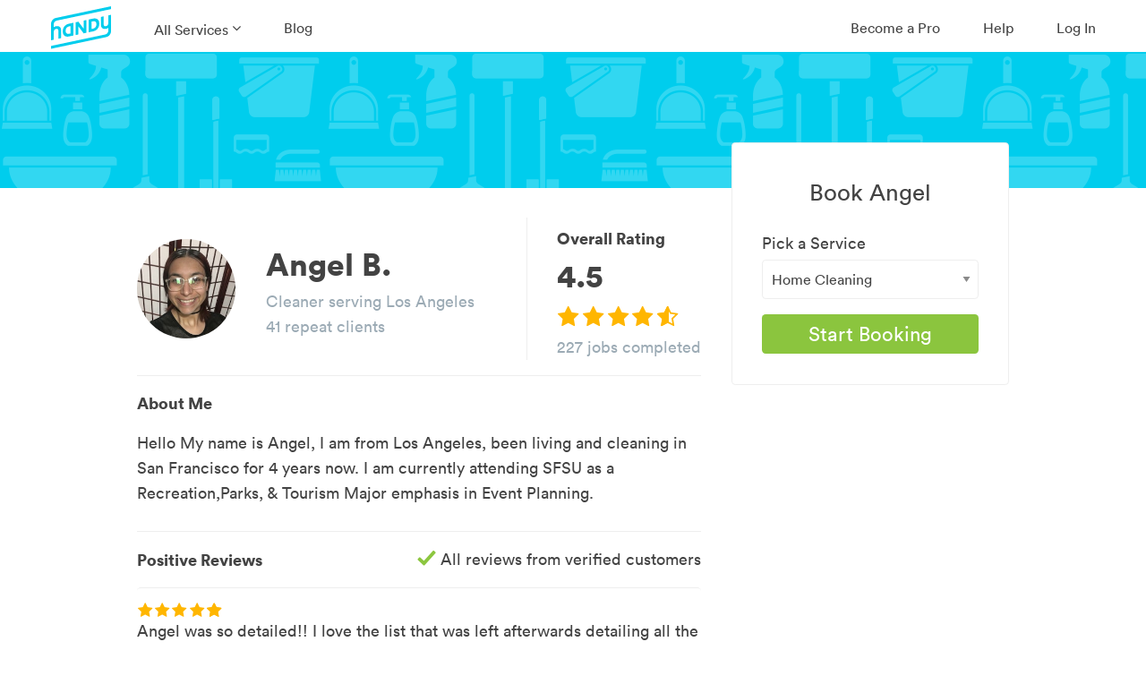

--- FILE ---
content_type: text/html; charset=utf-8
request_url: https://www.handy.com/profiles/ANGEL9344
body_size: 36082
content:
<!DOCTYPE html>
<html class='' ng-app='root'>
<style>[ng-cloak], .ng-cloak { display: none !important; }</style>
<head>
<script class="handy-analytics" id="handy-analytics--properties">
  window.Handy = window.Handy || {};
  (function setupHandyAnalytics(){
    window.Handy.analytics = window.Handy.analytics || {"utm":{"handy_utm_source":null,"handy_utm_campaign":null,"handy_utm_coupon":null,"handy_utm_term":null,"handy_utm_medium":null,"handy_utm_content":null},"env":{"scully_fingerprint":["f61e014e-5439-4aec-b1d2-39ac89120a5e","936de6b5-bd9b-4c89-ad4d-c5d48742b09b","f02f2481-da6a-4612-b5cc-f3cd24c3d273","80179280-47c2-44b9-9b61-e76d576affaa","8262a1e2-4111-4016-97f6-b3379cf61f43","f76bb87a-24d8-4f46-84fe-e3f2cd131a26","ad30d738-4fee-4801-9852-8f37c732e2db","148a89d5-a2dd-4fde-ae5b-af77c162b066","9d39ed29-6db1-4512-8367-892b9167c51c","22f1e458-b0a0-459d-bed5-5c5fe7fa2c7e","9085bc5d-35ff-40a9-a7a8-37ff61c626d3","4a005674-3d4f-409a-88a9-d413af06e5fd","8a27e092-a629-4bc8-8c5a-5a74cd8041d0","022ae9ae-f5c5-40ef-bb5c-3dccfd6930ab","0b12fa2e-0a04-47b9-9150-edf9162bb68f","a48b4f5d-5bc2-473b-af88-25c2756d1008","20def8ec-aece-496e-80bc-8b608943c526","32faf179-c8fc-488f-a8d1-ff864e3be35e","72128813-e90f-45bf-8610-42980db57e90","0982159d-bc11-4173-b706-3123595ec604","b108499f-2e65-44e0-bb1d-fb8adfd675ef","30ecbfb0-ac32-4782-89c9-7aa751b9c540","3ef14d53-b7e4-408b-bb82-11106f2e12f4","78476689-4e12-4656-b509-f50e7c7190ee","34264c8c-942e-4051-b79f-bb3b67a4b9e9","8b1b9adb-5c3e-4fb1-a3d3-04a5db56a0d0","f39efb97-6942-4f29-ab22-19872ff8138c","7eb84b52-de6a-420f-ab00-739b72dcc716","281f397f-066f-4cca-8161-184db8a399e2","aee2200d-50e7-4cdb-b707-47bfea3e57fc","66d4b66b-ca20-4259-9fed-e0cd6856997c","65cf9460-893b-4155-bf93-a20ebb96167f","b5bbd335-1824-4e09-9810-2564222500c9","0d8c92ef-07bb-4bdb-9e78-698da974ba61","2db075b9-0c02-4e1e-9e81-2afaeeb4156b","bf779d91-45fa-44ed-98d7-05802e5c24b3","e975b5e5-c2d3-4991-a9d1-a399b27b1b37","1dcebcb7-550f-4c69-873e-57fc6734b2d3","0644d3ac-1eec-4513-9d16-7c41a61c41cf","37dffef4-caf2-47ec-a0b7-effc326b18aa","f7166369-537f-4cc5-8076-9fc369d1f33a"],"browser_uid":"Hy9LIX41AELn2R/vN1skUnfoJjEXNU8yNYpDrvqcDXfYjg8VbH9BerzkN1EBCrE9DQXH4Zbm3wdfwxByS4zzjw==","from_native":false,"native_session_uid":null},"user":{"impersonating":false,"brand":"handy","new":false},"booking":{},"quote_request":{"zip":null,"service_name":"home_cleaning"},"pageInfo":{"bookingId":null,"conversionType":1,"serviceName":"Home Cleaning","serviceCategory":1,"serviceId":3,"recurringFrequency":"One-time","zipcode":null,"dateOfBooking":"2026-01-21","timeOfBooking":"17:00:00 -0500","dateAdded":null,"hourlyRate":null,"bookingHrs":0.0,"discount":null,"couponCode":null,"confirmedBooking":false,"cleaningType":null,"numberCreatedBookings":0,"isCleaning":1,"isCommit":0,"isOneTime":0,"isRecurring":0},"customerInfo":{"newUser":1,"userLoggedIn":false,"userHasAccount":false}};
  }());
</script>

<title>Angel B.&#39;s Cleaning Profile - 227 jobs in Los Angeles</title>
<meta charset='utf-8'>
<script type="text/javascript">window.NREUM||(NREUM={});NREUM.info={"beacon":"bam.nr-data.net","errorBeacon":"bam.nr-data.net","licenseKey":"fee8387e35","applicationID":"16225130","transactionName":"IQwNRkoKXlVcSh5IFA0FCl5dFh1KUVdG","queueTime":0,"applicationTime":503,"agent":""}</script>
<script type="text/javascript">(window.NREUM||(NREUM={})).init={ajax:{deny_list:["bam.nr-data.net"]},feature_flags:["soft_nav"]};(window.NREUM||(NREUM={})).loader_config={xpid:"VwMPUFNbGwIGVlNXBgIH",licenseKey:"fee8387e35",applicationID:"16225130",browserID:"16225260"};;/*! For license information please see nr-loader-full-1.308.0.min.js.LICENSE.txt */
(()=>{var e,t,r={384:(e,t,r)=>{"use strict";r.d(t,{NT:()=>a,US:()=>u,Zm:()=>o,bQ:()=>d,dV:()=>c,pV:()=>l});var n=r(6154),i=r(1863),s=r(1910);const a={beacon:"bam.nr-data.net",errorBeacon:"bam.nr-data.net"};function o(){return n.gm.NREUM||(n.gm.NREUM={}),void 0===n.gm.newrelic&&(n.gm.newrelic=n.gm.NREUM),n.gm.NREUM}function c(){let e=o();return e.o||(e.o={ST:n.gm.setTimeout,SI:n.gm.setImmediate||n.gm.setInterval,CT:n.gm.clearTimeout,XHR:n.gm.XMLHttpRequest,REQ:n.gm.Request,EV:n.gm.Event,PR:n.gm.Promise,MO:n.gm.MutationObserver,FETCH:n.gm.fetch,WS:n.gm.WebSocket},(0,s.i)(...Object.values(e.o))),e}function d(e,t){let r=o();r.initializedAgents??={},t.initializedAt={ms:(0,i.t)(),date:new Date},r.initializedAgents[e]=t}function u(e,t){o()[e]=t}function l(){return function(){let e=o();const t=e.info||{};e.info={beacon:a.beacon,errorBeacon:a.errorBeacon,...t}}(),function(){let e=o();const t=e.init||{};e.init={...t}}(),c(),function(){let e=o();const t=e.loader_config||{};e.loader_config={...t}}(),o()}},782:(e,t,r)=>{"use strict";r.d(t,{T:()=>n});const n=r(860).K7.pageViewTiming},860:(e,t,r)=>{"use strict";r.d(t,{$J:()=>u,K7:()=>c,P3:()=>d,XX:()=>i,Yy:()=>o,df:()=>s,qY:()=>n,v4:()=>a});const n="events",i="jserrors",s="browser/blobs",a="rum",o="browser/logs",c={ajax:"ajax",genericEvents:"generic_events",jserrors:i,logging:"logging",metrics:"metrics",pageAction:"page_action",pageViewEvent:"page_view_event",pageViewTiming:"page_view_timing",sessionReplay:"session_replay",sessionTrace:"session_trace",softNav:"soft_navigations",spa:"spa"},d={[c.pageViewEvent]:1,[c.pageViewTiming]:2,[c.metrics]:3,[c.jserrors]:4,[c.spa]:5,[c.ajax]:6,[c.sessionTrace]:7,[c.softNav]:8,[c.sessionReplay]:9,[c.logging]:10,[c.genericEvents]:11},u={[c.pageViewEvent]:a,[c.pageViewTiming]:n,[c.ajax]:n,[c.spa]:n,[c.softNav]:n,[c.metrics]:i,[c.jserrors]:i,[c.sessionTrace]:s,[c.sessionReplay]:s,[c.logging]:o,[c.genericEvents]:"ins"}},944:(e,t,r)=>{"use strict";r.d(t,{R:()=>i});var n=r(3241);function i(e,t){"function"==typeof console.debug&&(console.debug("New Relic Warning: https://github.com/newrelic/newrelic-browser-agent/blob/main/docs/warning-codes.md#".concat(e),t),(0,n.W)({agentIdentifier:null,drained:null,type:"data",name:"warn",feature:"warn",data:{code:e,secondary:t}}))}},993:(e,t,r)=>{"use strict";r.d(t,{A$:()=>s,ET:()=>a,TZ:()=>o,p_:()=>i});var n=r(860);const i={ERROR:"ERROR",WARN:"WARN",INFO:"INFO",DEBUG:"DEBUG",TRACE:"TRACE"},s={OFF:0,ERROR:1,WARN:2,INFO:3,DEBUG:4,TRACE:5},a="log",o=n.K7.logging},1541:(e,t,r)=>{"use strict";r.d(t,{U:()=>i,f:()=>n});const n={MFE:"MFE",BA:"BA"};function i(e,t){if(2!==t?.harvestEndpointVersion)return{};const r=t.agentRef.runtime.appMetadata.agents[0].entityGuid;return e?{"source.id":e.id,"source.name":e.name,"source.type":e.type,"parent.id":e.parent?.id||r,"parent.type":e.parent?.type||n.BA}:{"entity.guid":r,appId:t.agentRef.info.applicationID}}},1687:(e,t,r)=>{"use strict";r.d(t,{Ak:()=>d,Ze:()=>h,x3:()=>u});var n=r(3241),i=r(7836),s=r(3606),a=r(860),o=r(2646);const c={};function d(e,t){const r={staged:!1,priority:a.P3[t]||0};l(e),c[e].get(t)||c[e].set(t,r)}function u(e,t){e&&c[e]&&(c[e].get(t)&&c[e].delete(t),p(e,t,!1),c[e].size&&f(e))}function l(e){if(!e)throw new Error("agentIdentifier required");c[e]||(c[e]=new Map)}function h(e="",t="feature",r=!1){if(l(e),!e||!c[e].get(t)||r)return p(e,t);c[e].get(t).staged=!0,f(e)}function f(e){const t=Array.from(c[e]);t.every(([e,t])=>t.staged)&&(t.sort((e,t)=>e[1].priority-t[1].priority),t.forEach(([t])=>{c[e].delete(t),p(e,t)}))}function p(e,t,r=!0){const a=e?i.ee.get(e):i.ee,c=s.i.handlers;if(!a.aborted&&a.backlog&&c){if((0,n.W)({agentIdentifier:e,type:"lifecycle",name:"drain",feature:t}),r){const e=a.backlog[t],r=c[t];if(r){for(let t=0;e&&t<e.length;++t)g(e[t],r);Object.entries(r).forEach(([e,t])=>{Object.values(t||{}).forEach(t=>{t[0]?.on&&t[0]?.context()instanceof o.y&&t[0].on(e,t[1])})})}}a.isolatedBacklog||delete c[t],a.backlog[t]=null,a.emit("drain-"+t,[])}}function g(e,t){var r=e[1];Object.values(t[r]||{}).forEach(t=>{var r=e[0];if(t[0]===r){var n=t[1],i=e[3],s=e[2];n.apply(i,s)}})}},1738:(e,t,r)=>{"use strict";r.d(t,{U:()=>f,Y:()=>h});var n=r(3241),i=r(9908),s=r(1863),a=r(944),o=r(5701),c=r(3969),d=r(8362),u=r(860),l=r(4261);function h(e,t,r,s){const h=s||r;!h||h[e]&&h[e]!==d.d.prototype[e]||(h[e]=function(){(0,i.p)(c.xV,["API/"+e+"/called"],void 0,u.K7.metrics,r.ee),(0,n.W)({agentIdentifier:r.agentIdentifier,drained:!!o.B?.[r.agentIdentifier],type:"data",name:"api",feature:l.Pl+e,data:{}});try{return t.apply(this,arguments)}catch(e){(0,a.R)(23,e)}})}function f(e,t,r,n,a){const o=e.info;null===r?delete o.jsAttributes[t]:o.jsAttributes[t]=r,(a||null===r)&&(0,i.p)(l.Pl+n,[(0,s.t)(),t,r],void 0,"session",e.ee)}},1741:(e,t,r)=>{"use strict";r.d(t,{W:()=>s});var n=r(944),i=r(4261);class s{#e(e,...t){if(this[e]!==s.prototype[e])return this[e](...t);(0,n.R)(35,e)}addPageAction(e,t){return this.#e(i.hG,e,t)}register(e){return this.#e(i.eY,e)}recordCustomEvent(e,t){return this.#e(i.fF,e,t)}setPageViewName(e,t){return this.#e(i.Fw,e,t)}setCustomAttribute(e,t,r){return this.#e(i.cD,e,t,r)}noticeError(e,t){return this.#e(i.o5,e,t)}setUserId(e,t=!1){return this.#e(i.Dl,e,t)}setApplicationVersion(e){return this.#e(i.nb,e)}setErrorHandler(e){return this.#e(i.bt,e)}addRelease(e,t){return this.#e(i.k6,e,t)}log(e,t){return this.#e(i.$9,e,t)}start(){return this.#e(i.d3)}finished(e){return this.#e(i.BL,e)}recordReplay(){return this.#e(i.CH)}pauseReplay(){return this.#e(i.Tb)}addToTrace(e){return this.#e(i.U2,e)}setCurrentRouteName(e){return this.#e(i.PA,e)}interaction(e){return this.#e(i.dT,e)}wrapLogger(e,t,r){return this.#e(i.Wb,e,t,r)}measure(e,t){return this.#e(i.V1,e,t)}consent(e){return this.#e(i.Pv,e)}}},1863:(e,t,r)=>{"use strict";function n(){return Math.floor(performance.now())}r.d(t,{t:()=>n})},1910:(e,t,r)=>{"use strict";r.d(t,{i:()=>s});var n=r(944);const i=new Map;function s(...e){return e.every(e=>{if(i.has(e))return i.get(e);const t="function"==typeof e?e.toString():"",r=t.includes("[native code]"),s=t.includes("nrWrapper");return r||s||(0,n.R)(64,e?.name||t),i.set(e,r),r})}},2555:(e,t,r)=>{"use strict";r.d(t,{D:()=>o,f:()=>a});var n=r(384),i=r(8122);const s={beacon:n.NT.beacon,errorBeacon:n.NT.errorBeacon,licenseKey:void 0,applicationID:void 0,sa:void 0,queueTime:void 0,applicationTime:void 0,ttGuid:void 0,user:void 0,account:void 0,product:void 0,extra:void 0,jsAttributes:{},userAttributes:void 0,atts:void 0,transactionName:void 0,tNamePlain:void 0};function a(e){try{return!!e.licenseKey&&!!e.errorBeacon&&!!e.applicationID}catch(e){return!1}}const o=e=>(0,i.a)(e,s)},2614:(e,t,r)=>{"use strict";r.d(t,{BB:()=>a,H3:()=>n,g:()=>d,iL:()=>c,tS:()=>o,uh:()=>i,wk:()=>s});const n="NRBA",i="SESSION",s=144e5,a=18e5,o={STARTED:"session-started",PAUSE:"session-pause",RESET:"session-reset",RESUME:"session-resume",UPDATE:"session-update"},c={SAME_TAB:"same-tab",CROSS_TAB:"cross-tab"},d={OFF:0,FULL:1,ERROR:2}},2646:(e,t,r)=>{"use strict";r.d(t,{y:()=>n});class n{constructor(e){this.contextId=e}}},2843:(e,t,r)=>{"use strict";r.d(t,{G:()=>s,u:()=>i});var n=r(3878);function i(e,t=!1,r,i){(0,n.DD)("visibilitychange",function(){if(t)return void("hidden"===document.visibilityState&&e());e(document.visibilityState)},r,i)}function s(e,t,r){(0,n.sp)("pagehide",e,t,r)}},3241:(e,t,r)=>{"use strict";r.d(t,{W:()=>s});var n=r(6154);const i="newrelic";function s(e={}){try{n.gm.dispatchEvent(new CustomEvent(i,{detail:e}))}catch(e){}}},3304:(e,t,r)=>{"use strict";r.d(t,{A:()=>s});var n=r(7836);const i=()=>{const e=new WeakSet;return(t,r)=>{if("object"==typeof r&&null!==r){if(e.has(r))return;e.add(r)}return r}};function s(e){try{return JSON.stringify(e,i())??""}catch(e){try{n.ee.emit("internal-error",[e])}catch(e){}return""}}},3333:(e,t,r)=>{"use strict";r.d(t,{$v:()=>u,TZ:()=>n,Xh:()=>c,Zp:()=>i,kd:()=>d,mq:()=>o,nf:()=>a,qN:()=>s});const n=r(860).K7.genericEvents,i=["auxclick","click","copy","keydown","paste","scrollend"],s=["focus","blur"],a=4,o=1e3,c=2e3,d=["PageAction","UserAction","BrowserPerformance"],u={RESOURCES:"experimental.resources",REGISTER:"register"}},3434:(e,t,r)=>{"use strict";r.d(t,{Jt:()=>s,YM:()=>d});var n=r(7836),i=r(5607);const s="nr@original:".concat(i.W),a=50;var o=Object.prototype.hasOwnProperty,c=!1;function d(e,t){return e||(e=n.ee),r.inPlace=function(e,t,n,i,s){n||(n="");const a="-"===n.charAt(0);for(let o=0;o<t.length;o++){const c=t[o],d=e[c];l(d)||(e[c]=r(d,a?c+n:n,i,c,s))}},r.flag=s,r;function r(t,r,n,c,d){return l(t)?t:(r||(r=""),nrWrapper[s]=t,function(e,t,r){if(Object.defineProperty&&Object.keys)try{return Object.keys(e).forEach(function(r){Object.defineProperty(t,r,{get:function(){return e[r]},set:function(t){return e[r]=t,t}})}),t}catch(e){u([e],r)}for(var n in e)o.call(e,n)&&(t[n]=e[n])}(t,nrWrapper,e),nrWrapper);function nrWrapper(){var s,o,l,h;let f;try{o=this,s=[...arguments],l="function"==typeof n?n(s,o):n||{}}catch(t){u([t,"",[s,o,c],l],e)}i(r+"start",[s,o,c],l,d);const p=performance.now();let g;try{return h=t.apply(o,s),g=performance.now(),h}catch(e){throw g=performance.now(),i(r+"err",[s,o,e],l,d),f=e,f}finally{const e=g-p,t={start:p,end:g,duration:e,isLongTask:e>=a,methodName:c,thrownError:f};t.isLongTask&&i("long-task",[t,o],l,d),i(r+"end",[s,o,h],l,d)}}}function i(r,n,i,s){if(!c||t){var a=c;c=!0;try{e.emit(r,n,i,t,s)}catch(t){u([t,r,n,i],e)}c=a}}}function u(e,t){t||(t=n.ee);try{t.emit("internal-error",e)}catch(e){}}function l(e){return!(e&&"function"==typeof e&&e.apply&&!e[s])}},3606:(e,t,r)=>{"use strict";r.d(t,{i:()=>s});var n=r(9908);s.on=a;var i=s.handlers={};function s(e,t,r,s){a(s||n.d,i,e,t,r)}function a(e,t,r,i,s){s||(s="feature"),e||(e=n.d);var a=t[s]=t[s]||{};(a[r]=a[r]||[]).push([e,i])}},3738:(e,t,r)=>{"use strict";r.d(t,{He:()=>i,Kp:()=>o,Lc:()=>d,Rz:()=>u,TZ:()=>n,bD:()=>s,d3:()=>a,jx:()=>l,sl:()=>h,uP:()=>c});const n=r(860).K7.sessionTrace,i="bstResource",s="resource",a="-start",o="-end",c="fn"+a,d="fn"+o,u="pushState",l=1e3,h=3e4},3785:(e,t,r)=>{"use strict";r.d(t,{R:()=>c,b:()=>d});var n=r(9908),i=r(1863),s=r(860),a=r(3969),o=r(993);function c(e,t,r={},c=o.p_.INFO,d=!0,u,l=(0,i.t)()){(0,n.p)(a.xV,["API/logging/".concat(c.toLowerCase(),"/called")],void 0,s.K7.metrics,e),(0,n.p)(o.ET,[l,t,r,c,d,u],void 0,s.K7.logging,e)}function d(e){return"string"==typeof e&&Object.values(o.p_).some(t=>t===e.toUpperCase().trim())}},3878:(e,t,r)=>{"use strict";function n(e,t){return{capture:e,passive:!1,signal:t}}function i(e,t,r=!1,i){window.addEventListener(e,t,n(r,i))}function s(e,t,r=!1,i){document.addEventListener(e,t,n(r,i))}r.d(t,{DD:()=>s,jT:()=>n,sp:()=>i})},3969:(e,t,r)=>{"use strict";r.d(t,{TZ:()=>n,XG:()=>o,rs:()=>i,xV:()=>a,z_:()=>s});const n=r(860).K7.metrics,i="sm",s="cm",a="storeSupportabilityMetrics",o="storeEventMetrics"},4234:(e,t,r)=>{"use strict";r.d(t,{W:()=>s});var n=r(7836),i=r(1687);class s{constructor(e,t){this.agentIdentifier=e,this.ee=n.ee.get(e),this.featureName=t,this.blocked=!1}deregisterDrain(){(0,i.x3)(this.agentIdentifier,this.featureName)}}},4261:(e,t,r)=>{"use strict";r.d(t,{$9:()=>d,BL:()=>o,CH:()=>f,Dl:()=>w,Fw:()=>y,PA:()=>m,Pl:()=>n,Pv:()=>T,Tb:()=>l,U2:()=>s,V1:()=>E,Wb:()=>x,bt:()=>b,cD:()=>v,d3:()=>R,dT:()=>c,eY:()=>p,fF:()=>h,hG:()=>i,k6:()=>a,nb:()=>g,o5:()=>u});const n="api-",i="addPageAction",s="addToTrace",a="addRelease",o="finished",c="interaction",d="log",u="noticeError",l="pauseReplay",h="recordCustomEvent",f="recordReplay",p="register",g="setApplicationVersion",m="setCurrentRouteName",v="setCustomAttribute",b="setErrorHandler",y="setPageViewName",w="setUserId",R="start",x="wrapLogger",E="measure",T="consent"},5205:(e,t,r)=>{"use strict";r.d(t,{j:()=>S});var n=r(384),i=r(1741);var s=r(2555),a=r(3333);const o=e=>{if(!e||"string"!=typeof e)return!1;try{document.createDocumentFragment().querySelector(e)}catch{return!1}return!0};var c=r(2614),d=r(944),u=r(8122);const l="[data-nr-mask]",h=e=>(0,u.a)(e,(()=>{const e={feature_flags:[],experimental:{allow_registered_children:!1,resources:!1},mask_selector:"*",block_selector:"[data-nr-block]",mask_input_options:{color:!1,date:!1,"datetime-local":!1,email:!1,month:!1,number:!1,range:!1,search:!1,tel:!1,text:!1,time:!1,url:!1,week:!1,textarea:!1,select:!1,password:!0}};return{ajax:{deny_list:void 0,block_internal:!0,enabled:!0,autoStart:!0},api:{get allow_registered_children(){return e.feature_flags.includes(a.$v.REGISTER)||e.experimental.allow_registered_children},set allow_registered_children(t){e.experimental.allow_registered_children=t},duplicate_registered_data:!1},browser_consent_mode:{enabled:!1},distributed_tracing:{enabled:void 0,exclude_newrelic_header:void 0,cors_use_newrelic_header:void 0,cors_use_tracecontext_headers:void 0,allowed_origins:void 0},get feature_flags(){return e.feature_flags},set feature_flags(t){e.feature_flags=t},generic_events:{enabled:!0,autoStart:!0},harvest:{interval:30},jserrors:{enabled:!0,autoStart:!0},logging:{enabled:!0,autoStart:!0},metrics:{enabled:!0,autoStart:!0},obfuscate:void 0,page_action:{enabled:!0},page_view_event:{enabled:!0,autoStart:!0},page_view_timing:{enabled:!0,autoStart:!0},performance:{capture_marks:!1,capture_measures:!1,capture_detail:!0,resources:{get enabled(){return e.feature_flags.includes(a.$v.RESOURCES)||e.experimental.resources},set enabled(t){e.experimental.resources=t},asset_types:[],first_party_domains:[],ignore_newrelic:!0}},privacy:{cookies_enabled:!0},proxy:{assets:void 0,beacon:void 0},session:{expiresMs:c.wk,inactiveMs:c.BB},session_replay:{autoStart:!0,enabled:!1,preload:!1,sampling_rate:10,error_sampling_rate:100,collect_fonts:!1,inline_images:!1,fix_stylesheets:!0,mask_all_inputs:!0,get mask_text_selector(){return e.mask_selector},set mask_text_selector(t){o(t)?e.mask_selector="".concat(t,",").concat(l):""===t||null===t?e.mask_selector=l:(0,d.R)(5,t)},get block_class(){return"nr-block"},get ignore_class(){return"nr-ignore"},get mask_text_class(){return"nr-mask"},get block_selector(){return e.block_selector},set block_selector(t){o(t)?e.block_selector+=",".concat(t):""!==t&&(0,d.R)(6,t)},get mask_input_options(){return e.mask_input_options},set mask_input_options(t){t&&"object"==typeof t?e.mask_input_options={...t,password:!0}:(0,d.R)(7,t)}},session_trace:{enabled:!0,autoStart:!0},soft_navigations:{enabled:!0,autoStart:!0},spa:{enabled:!0,autoStart:!0},ssl:void 0,user_actions:{enabled:!0,elementAttributes:["id","className","tagName","type"]}}})());var f=r(6154),p=r(9324);let g=0;const m={buildEnv:p.F3,distMethod:p.Xs,version:p.xv,originTime:f.WN},v={consented:!1},b={appMetadata:{},get consented(){return this.session?.state?.consent||v.consented},set consented(e){v.consented=e},customTransaction:void 0,denyList:void 0,disabled:!1,harvester:void 0,isolatedBacklog:!1,isRecording:!1,loaderType:void 0,maxBytes:3e4,obfuscator:void 0,onerror:void 0,ptid:void 0,releaseIds:{},session:void 0,timeKeeper:void 0,registeredEntities:[],jsAttributesMetadata:{bytes:0},get harvestCount(){return++g}},y=e=>{const t=(0,u.a)(e,b),r=Object.keys(m).reduce((e,t)=>(e[t]={value:m[t],writable:!1,configurable:!0,enumerable:!0},e),{});return Object.defineProperties(t,r)};var w=r(5701);const R=e=>{const t=e.startsWith("http");e+="/",r.p=t?e:"https://"+e};var x=r(7836),E=r(3241);const T={accountID:void 0,trustKey:void 0,agentID:void 0,licenseKey:void 0,applicationID:void 0,xpid:void 0},A=e=>(0,u.a)(e,T),_=new Set;function S(e,t={},r,a){let{init:o,info:c,loader_config:d,runtime:u={},exposed:l=!0}=t;if(!c){const e=(0,n.pV)();o=e.init,c=e.info,d=e.loader_config}e.init=h(o||{}),e.loader_config=A(d||{}),c.jsAttributes??={},f.bv&&(c.jsAttributes.isWorker=!0),e.info=(0,s.D)(c);const p=e.init,g=[c.beacon,c.errorBeacon];_.has(e.agentIdentifier)||(p.proxy.assets&&(R(p.proxy.assets),g.push(p.proxy.assets)),p.proxy.beacon&&g.push(p.proxy.beacon),e.beacons=[...g],function(e){const t=(0,n.pV)();Object.getOwnPropertyNames(i.W.prototype).forEach(r=>{const n=i.W.prototype[r];if("function"!=typeof n||"constructor"===n)return;let s=t[r];e[r]&&!1!==e.exposed&&"micro-agent"!==e.runtime?.loaderType&&(t[r]=(...t)=>{const n=e[r](...t);return s?s(...t):n})})}(e),(0,n.US)("activatedFeatures",w.B)),u.denyList=[...p.ajax.deny_list||[],...p.ajax.block_internal?g:[]],u.ptid=e.agentIdentifier,u.loaderType=r,e.runtime=y(u),_.has(e.agentIdentifier)||(e.ee=x.ee.get(e.agentIdentifier),e.exposed=l,(0,E.W)({agentIdentifier:e.agentIdentifier,drained:!!w.B?.[e.agentIdentifier],type:"lifecycle",name:"initialize",feature:void 0,data:e.config})),_.add(e.agentIdentifier)}},5270:(e,t,r)=>{"use strict";r.d(t,{Aw:()=>a,SR:()=>s,rF:()=>o});var n=r(384),i=r(7767);function s(e){return!!(0,n.dV)().o.MO&&(0,i.V)(e)&&!0===e?.session_trace.enabled}function a(e){return!0===e?.session_replay.preload&&s(e)}function o(e,t){try{if("string"==typeof t?.type){if("password"===t.type.toLowerCase())return"*".repeat(e?.length||0);if(void 0!==t?.dataset?.nrUnmask||t?.classList?.contains("nr-unmask"))return e}}catch(e){}return"string"==typeof e?e.replace(/[\S]/g,"*"):"*".repeat(e?.length||0)}},5289:(e,t,r)=>{"use strict";r.d(t,{GG:()=>a,Qr:()=>c,sB:()=>o});var n=r(3878),i=r(6389);function s(){return"undefined"==typeof document||"complete"===document.readyState}function a(e,t){if(s())return e();const r=(0,i.J)(e),a=setInterval(()=>{s()&&(clearInterval(a),r())},500);(0,n.sp)("load",r,t)}function o(e){if(s())return e();(0,n.DD)("DOMContentLoaded",e)}function c(e){if(s())return e();(0,n.sp)("popstate",e)}},5607:(e,t,r)=>{"use strict";r.d(t,{W:()=>n});const n=(0,r(9566).bz)()},5701:(e,t,r)=>{"use strict";r.d(t,{B:()=>s,t:()=>a});var n=r(3241);const i=new Set,s={};function a(e,t){const r=t.agentIdentifier;s[r]??={},e&&"object"==typeof e&&(i.has(r)||(t.ee.emit("rumresp",[e]),s[r]=e,i.add(r),(0,n.W)({agentIdentifier:r,loaded:!0,drained:!0,type:"lifecycle",name:"load",feature:void 0,data:e})))}},6154:(e,t,r)=>{"use strict";r.d(t,{OF:()=>d,RI:()=>i,WN:()=>h,bv:()=>s,eN:()=>f,gm:()=>a,lR:()=>l,m:()=>c,mw:()=>o,sb:()=>u});var n=r(1863);const i="undefined"!=typeof window&&!!window.document,s="undefined"!=typeof WorkerGlobalScope&&("undefined"!=typeof self&&self instanceof WorkerGlobalScope&&self.navigator instanceof WorkerNavigator||"undefined"!=typeof globalThis&&globalThis instanceof WorkerGlobalScope&&globalThis.navigator instanceof WorkerNavigator),a=i?window:"undefined"!=typeof WorkerGlobalScope&&("undefined"!=typeof self&&self instanceof WorkerGlobalScope&&self||"undefined"!=typeof globalThis&&globalThis instanceof WorkerGlobalScope&&globalThis),o=Boolean("hidden"===a?.document?.visibilityState),c=""+a?.location,d=/iPad|iPhone|iPod/.test(a.navigator?.userAgent),u=d&&"undefined"==typeof SharedWorker,l=(()=>{const e=a.navigator?.userAgent?.match(/Firefox[/\s](\d+\.\d+)/);return Array.isArray(e)&&e.length>=2?+e[1]:0})(),h=Date.now()-(0,n.t)(),f=()=>"undefined"!=typeof PerformanceNavigationTiming&&a?.performance?.getEntriesByType("navigation")?.[0]?.responseStart},6344:(e,t,r)=>{"use strict";r.d(t,{BB:()=>u,Qb:()=>l,TZ:()=>i,Ug:()=>a,Vh:()=>s,_s:()=>o,bc:()=>d,yP:()=>c});var n=r(2614);const i=r(860).K7.sessionReplay,s="errorDuringReplay",a=.12,o={DomContentLoaded:0,Load:1,FullSnapshot:2,IncrementalSnapshot:3,Meta:4,Custom:5},c={[n.g.ERROR]:15e3,[n.g.FULL]:3e5,[n.g.OFF]:0},d={RESET:{message:"Session was reset",sm:"Reset"},IMPORT:{message:"Recorder failed to import",sm:"Import"},TOO_MANY:{message:"429: Too Many Requests",sm:"Too-Many"},TOO_BIG:{message:"Payload was too large",sm:"Too-Big"},CROSS_TAB:{message:"Session Entity was set to OFF on another tab",sm:"Cross-Tab"},ENTITLEMENTS:{message:"Session Replay is not allowed and will not be started",sm:"Entitlement"}},u=5e3,l={API:"api",RESUME:"resume",SWITCH_TO_FULL:"switchToFull",INITIALIZE:"initialize",PRELOAD:"preload"}},6389:(e,t,r)=>{"use strict";function n(e,t=500,r={}){const n=r?.leading||!1;let i;return(...r)=>{n&&void 0===i&&(e.apply(this,r),i=setTimeout(()=>{i=clearTimeout(i)},t)),n||(clearTimeout(i),i=setTimeout(()=>{e.apply(this,r)},t))}}function i(e){let t=!1;return(...r)=>{t||(t=!0,e.apply(this,r))}}r.d(t,{J:()=>i,s:()=>n})},6630:(e,t,r)=>{"use strict";r.d(t,{T:()=>n});const n=r(860).K7.pageViewEvent},6774:(e,t,r)=>{"use strict";r.d(t,{T:()=>n});const n=r(860).K7.jserrors},7295:(e,t,r)=>{"use strict";r.d(t,{Xv:()=>a,gX:()=>i,iW:()=>s});var n=[];function i(e){if(!e||s(e))return!1;if(0===n.length)return!0;if("*"===n[0].hostname)return!1;for(var t=0;t<n.length;t++){var r=n[t];if(r.hostname.test(e.hostname)&&r.pathname.test(e.pathname))return!1}return!0}function s(e){return void 0===e.hostname}function a(e){if(n=[],e&&e.length)for(var t=0;t<e.length;t++){let r=e[t];if(!r)continue;if("*"===r)return void(n=[{hostname:"*"}]);0===r.indexOf("http://")?r=r.substring(7):0===r.indexOf("https://")&&(r=r.substring(8));const i=r.indexOf("/");let s,a;i>0?(s=r.substring(0,i),a=r.substring(i)):(s=r,a="*");let[c]=s.split(":");n.push({hostname:o(c),pathname:o(a,!0)})}}function o(e,t=!1){const r=e.replace(/[.+?^${}()|[\]\\]/g,e=>"\\"+e).replace(/\*/g,".*?");return new RegExp((t?"^":"")+r+"$")}},7485:(e,t,r)=>{"use strict";r.d(t,{D:()=>i});var n=r(6154);function i(e){if(0===(e||"").indexOf("data:"))return{protocol:"data"};try{const t=new URL(e,location.href),r={port:t.port,hostname:t.hostname,pathname:t.pathname,search:t.search,protocol:t.protocol.slice(0,t.protocol.indexOf(":")),sameOrigin:t.protocol===n.gm?.location?.protocol&&t.host===n.gm?.location?.host};return r.port&&""!==r.port||("http:"===t.protocol&&(r.port="80"),"https:"===t.protocol&&(r.port="443")),r.pathname&&""!==r.pathname?r.pathname.startsWith("/")||(r.pathname="/".concat(r.pathname)):r.pathname="/",r}catch(e){return{}}}},7699:(e,t,r)=>{"use strict";r.d(t,{It:()=>s,KC:()=>o,No:()=>i,qh:()=>a});var n=r(860);const i=16e3,s=1e6,a="SESSION_ERROR",o={[n.K7.logging]:!0,[n.K7.genericEvents]:!1,[n.K7.jserrors]:!1,[n.K7.ajax]:!1}},7767:(e,t,r)=>{"use strict";r.d(t,{V:()=>i});var n=r(6154);const i=e=>n.RI&&!0===e?.privacy.cookies_enabled},7836:(e,t,r)=>{"use strict";r.d(t,{P:()=>o,ee:()=>c});var n=r(384),i=r(8990),s=r(2646),a=r(5607);const o="nr@context:".concat(a.W),c=function e(t,r){var n={},a={},u={},l=!1;try{l=16===r.length&&d.initializedAgents?.[r]?.runtime.isolatedBacklog}catch(e){}var h={on:p,addEventListener:p,removeEventListener:function(e,t){var r=n[e];if(!r)return;for(var i=0;i<r.length;i++)r[i]===t&&r.splice(i,1)},emit:function(e,r,n,i,s){!1!==s&&(s=!0);if(c.aborted&&!i)return;t&&s&&t.emit(e,r,n);var o=f(n);g(e).forEach(e=>{e.apply(o,r)});var d=v()[a[e]];d&&d.push([h,e,r,o]);return o},get:m,listeners:g,context:f,buffer:function(e,t){const r=v();if(t=t||"feature",h.aborted)return;Object.entries(e||{}).forEach(([e,n])=>{a[n]=t,t in r||(r[t]=[])})},abort:function(){h._aborted=!0,Object.keys(h.backlog).forEach(e=>{delete h.backlog[e]})},isBuffering:function(e){return!!v()[a[e]]},debugId:r,backlog:l?{}:t&&"object"==typeof t.backlog?t.backlog:{},isolatedBacklog:l};return Object.defineProperty(h,"aborted",{get:()=>{let e=h._aborted||!1;return e||(t&&(e=t.aborted),e)}}),h;function f(e){return e&&e instanceof s.y?e:e?(0,i.I)(e,o,()=>new s.y(o)):new s.y(o)}function p(e,t){n[e]=g(e).concat(t)}function g(e){return n[e]||[]}function m(t){return u[t]=u[t]||e(h,t)}function v(){return h.backlog}}(void 0,"globalEE"),d=(0,n.Zm)();d.ee||(d.ee=c)},8122:(e,t,r)=>{"use strict";r.d(t,{a:()=>i});var n=r(944);function i(e,t){try{if(!e||"object"!=typeof e)return(0,n.R)(3);if(!t||"object"!=typeof t)return(0,n.R)(4);const r=Object.create(Object.getPrototypeOf(t),Object.getOwnPropertyDescriptors(t)),s=0===Object.keys(r).length?e:r;for(let a in s)if(void 0!==e[a])try{if(null===e[a]){r[a]=null;continue}Array.isArray(e[a])&&Array.isArray(t[a])?r[a]=Array.from(new Set([...e[a],...t[a]])):"object"==typeof e[a]&&"object"==typeof t[a]?r[a]=i(e[a],t[a]):r[a]=e[a]}catch(e){r[a]||(0,n.R)(1,e)}return r}catch(e){(0,n.R)(2,e)}}},8139:(e,t,r)=>{"use strict";r.d(t,{u:()=>h});var n=r(7836),i=r(3434),s=r(8990),a=r(6154);const o={},c=a.gm.XMLHttpRequest,d="addEventListener",u="removeEventListener",l="nr@wrapped:".concat(n.P);function h(e){var t=function(e){return(e||n.ee).get("events")}(e);if(o[t.debugId]++)return t;o[t.debugId]=1;var r=(0,i.YM)(t,!0);function h(e){r.inPlace(e,[d,u],"-",p)}function p(e,t){return e[1]}return"getPrototypeOf"in Object&&(a.RI&&f(document,h),c&&f(c.prototype,h),f(a.gm,h)),t.on(d+"-start",function(e,t){var n=e[1];if(null!==n&&("function"==typeof n||"object"==typeof n)&&"newrelic"!==e[0]){var i=(0,s.I)(n,l,function(){var e={object:function(){if("function"!=typeof n.handleEvent)return;return n.handleEvent.apply(n,arguments)},function:n}[typeof n];return e?r(e,"fn-",null,e.name||"anonymous"):n});this.wrapped=e[1]=i}}),t.on(u+"-start",function(e){e[1]=this.wrapped||e[1]}),t}function f(e,t,...r){let n=e;for(;"object"==typeof n&&!Object.prototype.hasOwnProperty.call(n,d);)n=Object.getPrototypeOf(n);n&&t(n,...r)}},8362:(e,t,r)=>{"use strict";r.d(t,{d:()=>s});var n=r(9566),i=r(1741);class s extends i.W{agentIdentifier=(0,n.LA)(16)}},8374:(e,t,r)=>{r.nc=(()=>{try{return document?.currentScript?.nonce}catch(e){}return""})()},8990:(e,t,r)=>{"use strict";r.d(t,{I:()=>i});var n=Object.prototype.hasOwnProperty;function i(e,t,r){if(n.call(e,t))return e[t];var i=r();if(Object.defineProperty&&Object.keys)try{return Object.defineProperty(e,t,{value:i,writable:!0,enumerable:!1}),i}catch(e){}return e[t]=i,i}},9119:(e,t,r)=>{"use strict";r.d(t,{L:()=>s});var n=/([^?#]*)[^#]*(#[^?]*|$).*/,i=/([^?#]*)().*/;function s(e,t){return e?e.replace(t?n:i,"$1$2"):e}},9300:(e,t,r)=>{"use strict";r.d(t,{T:()=>n});const n=r(860).K7.ajax},9324:(e,t,r)=>{"use strict";r.d(t,{AJ:()=>a,F3:()=>i,Xs:()=>s,Yq:()=>o,xv:()=>n});const n="1.308.0",i="PROD",s="CDN",a="@newrelic/rrweb",o="1.0.1"},9566:(e,t,r)=>{"use strict";r.d(t,{LA:()=>o,ZF:()=>c,bz:()=>a,el:()=>d});var n=r(6154);const i="xxxxxxxx-xxxx-4xxx-yxxx-xxxxxxxxxxxx";function s(e,t){return e?15&e[t]:16*Math.random()|0}function a(){const e=n.gm?.crypto||n.gm?.msCrypto;let t,r=0;return e&&e.getRandomValues&&(t=e.getRandomValues(new Uint8Array(30))),i.split("").map(e=>"x"===e?s(t,r++).toString(16):"y"===e?(3&s()|8).toString(16):e).join("")}function o(e){const t=n.gm?.crypto||n.gm?.msCrypto;let r,i=0;t&&t.getRandomValues&&(r=t.getRandomValues(new Uint8Array(e)));const a=[];for(var o=0;o<e;o++)a.push(s(r,i++).toString(16));return a.join("")}function c(){return o(16)}function d(){return o(32)}},9908:(e,t,r)=>{"use strict";r.d(t,{d:()=>n,p:()=>i});var n=r(7836).ee.get("handle");function i(e,t,r,i,s){s?(s.buffer([e],i),s.emit(e,t,r)):(n.buffer([e],i),n.emit(e,t,r))}}},n={};function i(e){var t=n[e];if(void 0!==t)return t.exports;var s=n[e]={exports:{}};return r[e](s,s.exports,i),s.exports}i.m=r,i.d=(e,t)=>{for(var r in t)i.o(t,r)&&!i.o(e,r)&&Object.defineProperty(e,r,{enumerable:!0,get:t[r]})},i.f={},i.e=e=>Promise.all(Object.keys(i.f).reduce((t,r)=>(i.f[r](e,t),t),[])),i.u=e=>({95:"nr-full-compressor",222:"nr-full-recorder",891:"nr-full"}[e]+"-1.308.0.min.js"),i.o=(e,t)=>Object.prototype.hasOwnProperty.call(e,t),e={},t="NRBA-1.308.0.PROD:",i.l=(r,n,s,a)=>{if(e[r])e[r].push(n);else{var o,c;if(void 0!==s)for(var d=document.getElementsByTagName("script"),u=0;u<d.length;u++){var l=d[u];if(l.getAttribute("src")==r||l.getAttribute("data-webpack")==t+s){o=l;break}}if(!o){c=!0;var h={891:"sha512-fcveNDcpRQS9OweGhN4uJe88Qmg+EVyH6j/wngwL2Le0m7LYyz7q+JDx7KBxsdDF4TaPVsSmHg12T3pHwdLa7w==",222:"sha512-O8ZzdvgB4fRyt7k2Qrr4STpR+tCA2mcQEig6/dP3rRy9uEx1CTKQ6cQ7Src0361y7xS434ua+zIPo265ZpjlEg==",95:"sha512-jDWejat/6/UDex/9XjYoPPmpMPuEvBCSuCg/0tnihjbn5bh9mP3An0NzFV9T5Tc+3kKhaXaZA8UIKPAanD2+Gw=="};(o=document.createElement("script")).charset="utf-8",i.nc&&o.setAttribute("nonce",i.nc),o.setAttribute("data-webpack",t+s),o.src=r,0!==o.src.indexOf(window.location.origin+"/")&&(o.crossOrigin="anonymous"),h[a]&&(o.integrity=h[a])}e[r]=[n];var f=(t,n)=>{o.onerror=o.onload=null,clearTimeout(p);var i=e[r];if(delete e[r],o.parentNode&&o.parentNode.removeChild(o),i&&i.forEach(e=>e(n)),t)return t(n)},p=setTimeout(f.bind(null,void 0,{type:"timeout",target:o}),12e4);o.onerror=f.bind(null,o.onerror),o.onload=f.bind(null,o.onload),c&&document.head.appendChild(o)}},i.r=e=>{"undefined"!=typeof Symbol&&Symbol.toStringTag&&Object.defineProperty(e,Symbol.toStringTag,{value:"Module"}),Object.defineProperty(e,"__esModule",{value:!0})},i.p="https://js-agent.newrelic.com/",(()=>{var e={85:0,959:0};i.f.j=(t,r)=>{var n=i.o(e,t)?e[t]:void 0;if(0!==n)if(n)r.push(n[2]);else{var s=new Promise((r,i)=>n=e[t]=[r,i]);r.push(n[2]=s);var a=i.p+i.u(t),o=new Error;i.l(a,r=>{if(i.o(e,t)&&(0!==(n=e[t])&&(e[t]=void 0),n)){var s=r&&("load"===r.type?"missing":r.type),a=r&&r.target&&r.target.src;o.message="Loading chunk "+t+" failed: ("+s+": "+a+")",o.name="ChunkLoadError",o.type=s,o.request=a,n[1](o)}},"chunk-"+t,t)}};var t=(t,r)=>{var n,s,[a,o,c]=r,d=0;if(a.some(t=>0!==e[t])){for(n in o)i.o(o,n)&&(i.m[n]=o[n]);if(c)c(i)}for(t&&t(r);d<a.length;d++)s=a[d],i.o(e,s)&&e[s]&&e[s][0](),e[s]=0},r=self["webpackChunk:NRBA-1.308.0.PROD"]=self["webpackChunk:NRBA-1.308.0.PROD"]||[];r.forEach(t.bind(null,0)),r.push=t.bind(null,r.push.bind(r))})(),(()=>{"use strict";i(8374);var e=i(8362),t=i(860);const r=Object.values(t.K7);var n=i(5205);var s=i(9908),a=i(1863),o=i(4261),c=i(1738);var d=i(1687),u=i(4234),l=i(5289),h=i(6154),f=i(944),p=i(5270),g=i(7767),m=i(6389),v=i(7699);class b extends u.W{constructor(e,t){super(e.agentIdentifier,t),this.agentRef=e,this.abortHandler=void 0,this.featAggregate=void 0,this.loadedSuccessfully=void 0,this.onAggregateImported=new Promise(e=>{this.loadedSuccessfully=e}),this.deferred=Promise.resolve(),!1===e.init[this.featureName].autoStart?this.deferred=new Promise((t,r)=>{this.ee.on("manual-start-all",(0,m.J)(()=>{(0,d.Ak)(e.agentIdentifier,this.featureName),t()}))}):(0,d.Ak)(e.agentIdentifier,t)}importAggregator(e,t,r={}){if(this.featAggregate)return;const n=async()=>{let n;await this.deferred;try{if((0,g.V)(e.init)){const{setupAgentSession:t}=await i.e(891).then(i.bind(i,8766));n=t(e)}}catch(e){(0,f.R)(20,e),this.ee.emit("internal-error",[e]),(0,s.p)(v.qh,[e],void 0,this.featureName,this.ee)}try{if(!this.#t(this.featureName,n,e.init))return(0,d.Ze)(this.agentIdentifier,this.featureName),void this.loadedSuccessfully(!1);const{Aggregate:i}=await t();this.featAggregate=new i(e,r),e.runtime.harvester.initializedAggregates.push(this.featAggregate),this.loadedSuccessfully(!0)}catch(e){(0,f.R)(34,e),this.abortHandler?.(),(0,d.Ze)(this.agentIdentifier,this.featureName,!0),this.loadedSuccessfully(!1),this.ee&&this.ee.abort()}};h.RI?(0,l.GG)(()=>n(),!0):n()}#t(e,r,n){if(this.blocked)return!1;switch(e){case t.K7.sessionReplay:return(0,p.SR)(n)&&!!r;case t.K7.sessionTrace:return!!r;default:return!0}}}var y=i(6630),w=i(2614),R=i(3241);class x extends b{static featureName=y.T;constructor(e){var t;super(e,y.T),this.setupInspectionEvents(e.agentIdentifier),t=e,(0,c.Y)(o.Fw,function(e,r){"string"==typeof e&&("/"!==e.charAt(0)&&(e="/"+e),t.runtime.customTransaction=(r||"http://custom.transaction")+e,(0,s.p)(o.Pl+o.Fw,[(0,a.t)()],void 0,void 0,t.ee))},t),this.importAggregator(e,()=>i.e(891).then(i.bind(i,3718)))}setupInspectionEvents(e){const t=(t,r)=>{t&&(0,R.W)({agentIdentifier:e,timeStamp:t.timeStamp,loaded:"complete"===t.target.readyState,type:"window",name:r,data:t.target.location+""})};(0,l.sB)(e=>{t(e,"DOMContentLoaded")}),(0,l.GG)(e=>{t(e,"load")}),(0,l.Qr)(e=>{t(e,"navigate")}),this.ee.on(w.tS.UPDATE,(t,r)=>{(0,R.W)({agentIdentifier:e,type:"lifecycle",name:"session",data:r})})}}var E=i(384);class T extends e.d{constructor(e){var t;(super(),h.gm)?(this.features={},(0,E.bQ)(this.agentIdentifier,this),this.desiredFeatures=new Set(e.features||[]),this.desiredFeatures.add(x),(0,n.j)(this,e,e.loaderType||"agent"),t=this,(0,c.Y)(o.cD,function(e,r,n=!1){if("string"==typeof e){if(["string","number","boolean"].includes(typeof r)||null===r)return(0,c.U)(t,e,r,o.cD,n);(0,f.R)(40,typeof r)}else(0,f.R)(39,typeof e)},t),function(e){(0,c.Y)(o.Dl,function(t,r=!1){if("string"!=typeof t&&null!==t)return void(0,f.R)(41,typeof t);const n=e.info.jsAttributes["enduser.id"];r&&null!=n&&n!==t?(0,s.p)(o.Pl+"setUserIdAndResetSession",[t],void 0,"session",e.ee):(0,c.U)(e,"enduser.id",t,o.Dl,!0)},e)}(this),function(e){(0,c.Y)(o.nb,function(t){if("string"==typeof t||null===t)return(0,c.U)(e,"application.version",t,o.nb,!1);(0,f.R)(42,typeof t)},e)}(this),function(e){(0,c.Y)(o.d3,function(){e.ee.emit("manual-start-all")},e)}(this),function(e){(0,c.Y)(o.Pv,function(t=!0){if("boolean"==typeof t){if((0,s.p)(o.Pl+o.Pv,[t],void 0,"session",e.ee),e.runtime.consented=t,t){const t=e.features.page_view_event;t.onAggregateImported.then(e=>{const r=t.featAggregate;e&&!r.sentRum&&r.sendRum()})}}else(0,f.R)(65,typeof t)},e)}(this),this.run()):(0,f.R)(21)}get config(){return{info:this.info,init:this.init,loader_config:this.loader_config,runtime:this.runtime}}get api(){return this}run(){try{const e=function(e){const t={};return r.forEach(r=>{t[r]=!!e[r]?.enabled}),t}(this.init),n=[...this.desiredFeatures];n.sort((e,r)=>t.P3[e.featureName]-t.P3[r.featureName]),n.forEach(r=>{if(!e[r.featureName]&&r.featureName!==t.K7.pageViewEvent)return;if(r.featureName===t.K7.spa)return void(0,f.R)(67);const n=function(e){switch(e){case t.K7.ajax:return[t.K7.jserrors];case t.K7.sessionTrace:return[t.K7.ajax,t.K7.pageViewEvent];case t.K7.sessionReplay:return[t.K7.sessionTrace];case t.K7.pageViewTiming:return[t.K7.pageViewEvent];default:return[]}}(r.featureName).filter(e=>!(e in this.features));n.length>0&&(0,f.R)(36,{targetFeature:r.featureName,missingDependencies:n}),this.features[r.featureName]=new r(this)})}catch(e){(0,f.R)(22,e);for(const e in this.features)this.features[e].abortHandler?.();const t=(0,E.Zm)();delete t.initializedAgents[this.agentIdentifier]?.features,delete this.sharedAggregator;return t.ee.get(this.agentIdentifier).abort(),!1}}}var A=i(2843),_=i(782);class S extends b{static featureName=_.T;constructor(e){super(e,_.T),h.RI&&((0,A.u)(()=>(0,s.p)("docHidden",[(0,a.t)()],void 0,_.T,this.ee),!0),(0,A.G)(()=>(0,s.p)("winPagehide",[(0,a.t)()],void 0,_.T,this.ee)),this.importAggregator(e,()=>i.e(891).then(i.bind(i,9018))))}}var O=i(3969);class I extends b{static featureName=O.TZ;constructor(e){super(e,O.TZ),h.RI&&document.addEventListener("securitypolicyviolation",e=>{(0,s.p)(O.xV,["Generic/CSPViolation/Detected"],void 0,this.featureName,this.ee)}),this.importAggregator(e,()=>i.e(891).then(i.bind(i,6555)))}}var P=i(6774),k=i(3878),N=i(3304);class D{constructor(e,t,r,n,i){this.name="UncaughtError",this.message="string"==typeof e?e:(0,N.A)(e),this.sourceURL=t,this.line=r,this.column=n,this.__newrelic=i}}function j(e){return M(e)?e:new D(void 0!==e?.message?e.message:e,e?.filename||e?.sourceURL,e?.lineno||e?.line,e?.colno||e?.col,e?.__newrelic,e?.cause)}function C(e){const t="Unhandled Promise Rejection: ";if(!e?.reason)return;if(M(e.reason)){try{e.reason.message.startsWith(t)||(e.reason.message=t+e.reason.message)}catch(e){}return j(e.reason)}const r=j(e.reason);return(r.message||"").startsWith(t)||(r.message=t+r.message),r}function L(e){if(e.error instanceof SyntaxError&&!/:\d+$/.test(e.error.stack?.trim())){const t=new D(e.message,e.filename,e.lineno,e.colno,e.error.__newrelic,e.cause);return t.name=SyntaxError.name,t}return M(e.error)?e.error:j(e)}function M(e){return e instanceof Error&&!!e.stack}function B(e,r,n,i,o=(0,a.t)()){"string"==typeof e&&(e=new Error(e)),(0,s.p)("err",[e,o,!1,r,n.runtime.isRecording,void 0,i],void 0,t.K7.jserrors,n.ee),(0,s.p)("uaErr",[],void 0,t.K7.genericEvents,n.ee)}var H=i(1541),K=i(993),W=i(3785);function U(e,{customAttributes:t={},level:r=K.p_.INFO}={},n,i,s=(0,a.t)()){(0,W.R)(n.ee,e,t,r,!1,i,s)}function F(e,r,n,i,c=(0,a.t)()){(0,s.p)(o.Pl+o.hG,[c,e,r,i],void 0,t.K7.genericEvents,n.ee)}function V(e,r,n,i,c=(0,a.t)()){const{start:d,end:u,customAttributes:l}=r||{},h={customAttributes:l||{}};if("object"!=typeof h.customAttributes||"string"!=typeof e||0===e.length)return void(0,f.R)(57);const p=(e,t)=>null==e?t:"number"==typeof e?e:e instanceof PerformanceMark?e.startTime:Number.NaN;if(h.start=p(d,0),h.end=p(u,c),Number.isNaN(h.start)||Number.isNaN(h.end))(0,f.R)(57);else{if(h.duration=h.end-h.start,!(h.duration<0))return(0,s.p)(o.Pl+o.V1,[h,e,i],void 0,t.K7.genericEvents,n.ee),h;(0,f.R)(58)}}function z(e,r={},n,i,c=(0,a.t)()){(0,s.p)(o.Pl+o.fF,[c,e,r,i],void 0,t.K7.genericEvents,n.ee)}function G(e){(0,c.Y)(o.eY,function(t){return Y(e,t)},e)}function Y(e,r,n){(0,f.R)(54,"newrelic.register"),r||={},r.type=H.f.MFE,r.licenseKey||=e.info.licenseKey,r.blocked=!1,r.parent=n||{},Array.isArray(r.tags)||(r.tags=[]);const i={};r.tags.forEach(e=>{"name"!==e&&"id"!==e&&(i["source.".concat(e)]=!0)}),r.isolated??=!0;let o=()=>{};const c=e.runtime.registeredEntities;if(!r.isolated){const e=c.find(({metadata:{target:{id:e}}})=>e===r.id&&!r.isolated);if(e)return e}const d=e=>{r.blocked=!0,o=e};function u(e){return"string"==typeof e&&!!e.trim()&&e.trim().length<501||"number"==typeof e}e.init.api.allow_registered_children||d((0,m.J)(()=>(0,f.R)(55))),u(r.id)&&u(r.name)||d((0,m.J)(()=>(0,f.R)(48,r)));const l={addPageAction:(t,n={})=>g(F,[t,{...i,...n},e],r),deregister:()=>{d((0,m.J)(()=>(0,f.R)(68)))},log:(t,n={})=>g(U,[t,{...n,customAttributes:{...i,...n.customAttributes||{}}},e],r),measure:(t,n={})=>g(V,[t,{...n,customAttributes:{...i,...n.customAttributes||{}}},e],r),noticeError:(t,n={})=>g(B,[t,{...i,...n},e],r),register:(t={})=>g(Y,[e,t],l.metadata.target),recordCustomEvent:(t,n={})=>g(z,[t,{...i,...n},e],r),setApplicationVersion:e=>p("application.version",e),setCustomAttribute:(e,t)=>p(e,t),setUserId:e=>p("enduser.id",e),metadata:{customAttributes:i,target:r}},h=()=>(r.blocked&&o(),r.blocked);h()||c.push(l);const p=(e,t)=>{h()||(i[e]=t)},g=(r,n,i)=>{if(h())return;const o=(0,a.t)();(0,s.p)(O.xV,["API/register/".concat(r.name,"/called")],void 0,t.K7.metrics,e.ee);try{if(e.init.api.duplicate_registered_data&&"register"!==r.name){let e=n;if(n[1]instanceof Object){const t={"child.id":i.id,"child.type":i.type};e="customAttributes"in n[1]?[n[0],{...n[1],customAttributes:{...n[1].customAttributes,...t}},...n.slice(2)]:[n[0],{...n[1],...t},...n.slice(2)]}r(...e,void 0,o)}return r(...n,i,o)}catch(e){(0,f.R)(50,e)}};return l}class q extends b{static featureName=P.T;constructor(e){var t;super(e,P.T),t=e,(0,c.Y)(o.o5,(e,r)=>B(e,r,t),t),function(e){(0,c.Y)(o.bt,function(t){e.runtime.onerror=t},e)}(e),function(e){let t=0;(0,c.Y)(o.k6,function(e,r){++t>10||(this.runtime.releaseIds[e.slice(-200)]=(""+r).slice(-200))},e)}(e),G(e);try{this.removeOnAbort=new AbortController}catch(e){}this.ee.on("internal-error",(t,r)=>{this.abortHandler&&(0,s.p)("ierr",[j(t),(0,a.t)(),!0,{},e.runtime.isRecording,r],void 0,this.featureName,this.ee)}),h.gm.addEventListener("unhandledrejection",t=>{this.abortHandler&&(0,s.p)("err",[C(t),(0,a.t)(),!1,{unhandledPromiseRejection:1},e.runtime.isRecording],void 0,this.featureName,this.ee)},(0,k.jT)(!1,this.removeOnAbort?.signal)),h.gm.addEventListener("error",t=>{this.abortHandler&&(0,s.p)("err",[L(t),(0,a.t)(),!1,{},e.runtime.isRecording],void 0,this.featureName,this.ee)},(0,k.jT)(!1,this.removeOnAbort?.signal)),this.abortHandler=this.#r,this.importAggregator(e,()=>i.e(891).then(i.bind(i,2176)))}#r(){this.removeOnAbort?.abort(),this.abortHandler=void 0}}var Z=i(8990);let X=1;function J(e){const t=typeof e;return!e||"object"!==t&&"function"!==t?-1:e===h.gm?0:(0,Z.I)(e,"nr@id",function(){return X++})}function Q(e){if("string"==typeof e&&e.length)return e.length;if("object"==typeof e){if("undefined"!=typeof ArrayBuffer&&e instanceof ArrayBuffer&&e.byteLength)return e.byteLength;if("undefined"!=typeof Blob&&e instanceof Blob&&e.size)return e.size;if(!("undefined"!=typeof FormData&&e instanceof FormData))try{return(0,N.A)(e).length}catch(e){return}}}var ee=i(8139),te=i(7836),re=i(3434);const ne={},ie=["open","send"];function se(e){var t=e||te.ee;const r=function(e){return(e||te.ee).get("xhr")}(t);if(void 0===h.gm.XMLHttpRequest)return r;if(ne[r.debugId]++)return r;ne[r.debugId]=1,(0,ee.u)(t);var n=(0,re.YM)(r),i=h.gm.XMLHttpRequest,s=h.gm.MutationObserver,a=h.gm.Promise,o=h.gm.setInterval,c="readystatechange",d=["onload","onerror","onabort","onloadstart","onloadend","onprogress","ontimeout"],u=[],l=h.gm.XMLHttpRequest=function(e){const t=new i(e),s=r.context(t);try{r.emit("new-xhr",[t],s),t.addEventListener(c,(a=s,function(){var e=this;e.readyState>3&&!a.resolved&&(a.resolved=!0,r.emit("xhr-resolved",[],e)),n.inPlace(e,d,"fn-",y)}),(0,k.jT)(!1))}catch(e){(0,f.R)(15,e);try{r.emit("internal-error",[e])}catch(e){}}var a;return t};function p(e,t){n.inPlace(t,["onreadystatechange"],"fn-",y)}if(function(e,t){for(var r in e)t[r]=e[r]}(i,l),l.prototype=i.prototype,n.inPlace(l.prototype,ie,"-xhr-",y),r.on("send-xhr-start",function(e,t){p(e,t),function(e){u.push(e),s&&(g?g.then(b):o?o(b):(m=-m,v.data=m))}(t)}),r.on("open-xhr-start",p),s){var g=a&&a.resolve();if(!o&&!a){var m=1,v=document.createTextNode(m);new s(b).observe(v,{characterData:!0})}}else t.on("fn-end",function(e){e[0]&&e[0].type===c||b()});function b(){for(var e=0;e<u.length;e++)p(0,u[e]);u.length&&(u=[])}function y(e,t){return t}return r}var ae="fetch-",oe=ae+"body-",ce=["arrayBuffer","blob","json","text","formData"],de=h.gm.Request,ue=h.gm.Response,le="prototype";const he={};function fe(e){const t=function(e){return(e||te.ee).get("fetch")}(e);if(!(de&&ue&&h.gm.fetch))return t;if(he[t.debugId]++)return t;function r(e,r,n){var i=e[r];"function"==typeof i&&(e[r]=function(){var e,r=[...arguments],s={};t.emit(n+"before-start",[r],s),s[te.P]&&s[te.P].dt&&(e=s[te.P].dt);var a=i.apply(this,r);return t.emit(n+"start",[r,e],a),a.then(function(e){return t.emit(n+"end",[null,e],a),e},function(e){throw t.emit(n+"end",[e],a),e})})}return he[t.debugId]=1,ce.forEach(e=>{r(de[le],e,oe),r(ue[le],e,oe)}),r(h.gm,"fetch",ae),t.on(ae+"end",function(e,r){var n=this;if(r){var i=r.headers.get("content-length");null!==i&&(n.rxSize=i),t.emit(ae+"done",[null,r],n)}else t.emit(ae+"done",[e],n)}),t}var pe=i(7485),ge=i(9566);class me{constructor(e){this.agentRef=e}generateTracePayload(e){const t=this.agentRef.loader_config;if(!this.shouldGenerateTrace(e)||!t)return null;var r=(t.accountID||"").toString()||null,n=(t.agentID||"").toString()||null,i=(t.trustKey||"").toString()||null;if(!r||!n)return null;var s=(0,ge.ZF)(),a=(0,ge.el)(),o=Date.now(),c={spanId:s,traceId:a,timestamp:o};return(e.sameOrigin||this.isAllowedOrigin(e)&&this.useTraceContextHeadersForCors())&&(c.traceContextParentHeader=this.generateTraceContextParentHeader(s,a),c.traceContextStateHeader=this.generateTraceContextStateHeader(s,o,r,n,i)),(e.sameOrigin&&!this.excludeNewrelicHeader()||!e.sameOrigin&&this.isAllowedOrigin(e)&&this.useNewrelicHeaderForCors())&&(c.newrelicHeader=this.generateTraceHeader(s,a,o,r,n,i)),c}generateTraceContextParentHeader(e,t){return"00-"+t+"-"+e+"-01"}generateTraceContextStateHeader(e,t,r,n,i){return i+"@nr=0-1-"+r+"-"+n+"-"+e+"----"+t}generateTraceHeader(e,t,r,n,i,s){if(!("function"==typeof h.gm?.btoa))return null;var a={v:[0,1],d:{ty:"Browser",ac:n,ap:i,id:e,tr:t,ti:r}};return s&&n!==s&&(a.d.tk=s),btoa((0,N.A)(a))}shouldGenerateTrace(e){return this.agentRef.init?.distributed_tracing?.enabled&&this.isAllowedOrigin(e)}isAllowedOrigin(e){var t=!1;const r=this.agentRef.init?.distributed_tracing;if(e.sameOrigin)t=!0;else if(r?.allowed_origins instanceof Array)for(var n=0;n<r.allowed_origins.length;n++){var i=(0,pe.D)(r.allowed_origins[n]);if(e.hostname===i.hostname&&e.protocol===i.protocol&&e.port===i.port){t=!0;break}}return t}excludeNewrelicHeader(){var e=this.agentRef.init?.distributed_tracing;return!!e&&!!e.exclude_newrelic_header}useNewrelicHeaderForCors(){var e=this.agentRef.init?.distributed_tracing;return!!e&&!1!==e.cors_use_newrelic_header}useTraceContextHeadersForCors(){var e=this.agentRef.init?.distributed_tracing;return!!e&&!!e.cors_use_tracecontext_headers}}var ve=i(9300),be=i(7295);function ye(e){return"string"==typeof e?e:e instanceof(0,E.dV)().o.REQ?e.url:h.gm?.URL&&e instanceof URL?e.href:void 0}var we=["load","error","abort","timeout"],Re=we.length,xe=(0,E.dV)().o.REQ,Ee=(0,E.dV)().o.XHR;const Te="X-NewRelic-App-Data";class Ae extends b{static featureName=ve.T;constructor(e){super(e,ve.T),this.dt=new me(e),this.handler=(e,t,r,n)=>(0,s.p)(e,t,r,n,this.ee);try{const e={xmlhttprequest:"xhr",fetch:"fetch",beacon:"beacon"};h.gm?.performance?.getEntriesByType("resource").forEach(r=>{if(r.initiatorType in e&&0!==r.responseStatus){const n={status:r.responseStatus},i={rxSize:r.transferSize,duration:Math.floor(r.duration),cbTime:0};_e(n,r.name),this.handler("xhr",[n,i,r.startTime,r.responseEnd,e[r.initiatorType]],void 0,t.K7.ajax)}})}catch(e){}fe(this.ee),se(this.ee),function(e,r,n,i){function o(e){var t=this;t.totalCbs=0,t.called=0,t.cbTime=0,t.end=E,t.ended=!1,t.xhrGuids={},t.lastSize=null,t.loadCaptureCalled=!1,t.params=this.params||{},t.metrics=this.metrics||{},t.latestLongtaskEnd=0,e.addEventListener("load",function(r){T(t,e)},(0,k.jT)(!1)),h.lR||e.addEventListener("progress",function(e){t.lastSize=e.loaded},(0,k.jT)(!1))}function c(e){this.params={method:e[0]},_e(this,e[1]),this.metrics={}}function d(t,r){e.loader_config.xpid&&this.sameOrigin&&r.setRequestHeader("X-NewRelic-ID",e.loader_config.xpid);var n=i.generateTracePayload(this.parsedOrigin);if(n){var s=!1;n.newrelicHeader&&(r.setRequestHeader("newrelic",n.newrelicHeader),s=!0),n.traceContextParentHeader&&(r.setRequestHeader("traceparent",n.traceContextParentHeader),n.traceContextStateHeader&&r.setRequestHeader("tracestate",n.traceContextStateHeader),s=!0),s&&(this.dt=n)}}function u(e,t){var n=this.metrics,i=e[0],s=this;if(n&&i){var o=Q(i);o&&(n.txSize=o)}this.startTime=(0,a.t)(),this.body=i,this.listener=function(e){try{"abort"!==e.type||s.loadCaptureCalled||(s.params.aborted=!0),("load"!==e.type||s.called===s.totalCbs&&(s.onloadCalled||"function"!=typeof t.onload)&&"function"==typeof s.end)&&s.end(t)}catch(e){try{r.emit("internal-error",[e])}catch(e){}}};for(var c=0;c<Re;c++)t.addEventListener(we[c],this.listener,(0,k.jT)(!1))}function l(e,t,r){this.cbTime+=e,t?this.onloadCalled=!0:this.called+=1,this.called!==this.totalCbs||!this.onloadCalled&&"function"==typeof r.onload||"function"!=typeof this.end||this.end(r)}function f(e,t){var r=""+J(e)+!!t;this.xhrGuids&&!this.xhrGuids[r]&&(this.xhrGuids[r]=!0,this.totalCbs+=1)}function p(e,t){var r=""+J(e)+!!t;this.xhrGuids&&this.xhrGuids[r]&&(delete this.xhrGuids[r],this.totalCbs-=1)}function g(){this.endTime=(0,a.t)()}function m(e,t){t instanceof Ee&&"load"===e[0]&&r.emit("xhr-load-added",[e[1],e[2]],t)}function v(e,t){t instanceof Ee&&"load"===e[0]&&r.emit("xhr-load-removed",[e[1],e[2]],t)}function b(e,t,r){t instanceof Ee&&("onload"===r&&(this.onload=!0),("load"===(e[0]&&e[0].type)||this.onload)&&(this.xhrCbStart=(0,a.t)()))}function y(e,t){this.xhrCbStart&&r.emit("xhr-cb-time",[(0,a.t)()-this.xhrCbStart,this.onload,t],t)}function w(e){var t,r=e[1]||{};if("string"==typeof e[0]?0===(t=e[0]).length&&h.RI&&(t=""+h.gm.location.href):e[0]&&e[0].url?t=e[0].url:h.gm?.URL&&e[0]&&e[0]instanceof URL?t=e[0].href:"function"==typeof e[0].toString&&(t=e[0].toString()),"string"==typeof t&&0!==t.length){t&&(this.parsedOrigin=(0,pe.D)(t),this.sameOrigin=this.parsedOrigin.sameOrigin);var n=i.generateTracePayload(this.parsedOrigin);if(n&&(n.newrelicHeader||n.traceContextParentHeader))if(e[0]&&e[0].headers)o(e[0].headers,n)&&(this.dt=n);else{var s={};for(var a in r)s[a]=r[a];s.headers=new Headers(r.headers||{}),o(s.headers,n)&&(this.dt=n),e.length>1?e[1]=s:e.push(s)}}function o(e,t){var r=!1;return t.newrelicHeader&&(e.set("newrelic",t.newrelicHeader),r=!0),t.traceContextParentHeader&&(e.set("traceparent",t.traceContextParentHeader),t.traceContextStateHeader&&e.set("tracestate",t.traceContextStateHeader),r=!0),r}}function R(e,t){this.params={},this.metrics={},this.startTime=(0,a.t)(),this.dt=t,e.length>=1&&(this.target=e[0]),e.length>=2&&(this.opts=e[1]);var r=this.opts||{},n=this.target;_e(this,ye(n));var i=(""+(n&&n instanceof xe&&n.method||r.method||"GET")).toUpperCase();this.params.method=i,this.body=r.body,this.txSize=Q(r.body)||0}function x(e,r){if(this.endTime=(0,a.t)(),this.params||(this.params={}),(0,be.iW)(this.params))return;let i;this.params.status=r?r.status:0,"string"==typeof this.rxSize&&this.rxSize.length>0&&(i=+this.rxSize);const s={txSize:this.txSize,rxSize:i,duration:(0,a.t)()-this.startTime};n("xhr",[this.params,s,this.startTime,this.endTime,"fetch"],this,t.K7.ajax)}function E(e){const r=this.params,i=this.metrics;if(!this.ended){this.ended=!0;for(let t=0;t<Re;t++)e.removeEventListener(we[t],this.listener,!1);r.aborted||(0,be.iW)(r)||(i.duration=(0,a.t)()-this.startTime,this.loadCaptureCalled||4!==e.readyState?null==r.status&&(r.status=0):T(this,e),i.cbTime=this.cbTime,n("xhr",[r,i,this.startTime,this.endTime,"xhr"],this,t.K7.ajax))}}function T(e,n){e.params.status=n.status;var i=function(e,t){var r=e.responseType;return"json"===r&&null!==t?t:"arraybuffer"===r||"blob"===r||"json"===r?Q(e.response):"text"===r||""===r||void 0===r?Q(e.responseText):void 0}(n,e.lastSize);if(i&&(e.metrics.rxSize=i),e.sameOrigin&&n.getAllResponseHeaders().indexOf(Te)>=0){var a=n.getResponseHeader(Te);a&&((0,s.p)(O.rs,["Ajax/CrossApplicationTracing/Header/Seen"],void 0,t.K7.metrics,r),e.params.cat=a.split(", ").pop())}e.loadCaptureCalled=!0}r.on("new-xhr",o),r.on("open-xhr-start",c),r.on("open-xhr-end",d),r.on("send-xhr-start",u),r.on("xhr-cb-time",l),r.on("xhr-load-added",f),r.on("xhr-load-removed",p),r.on("xhr-resolved",g),r.on("addEventListener-end",m),r.on("removeEventListener-end",v),r.on("fn-end",y),r.on("fetch-before-start",w),r.on("fetch-start",R),r.on("fn-start",b),r.on("fetch-done",x)}(e,this.ee,this.handler,this.dt),this.importAggregator(e,()=>i.e(891).then(i.bind(i,3845)))}}function _e(e,t){var r=(0,pe.D)(t),n=e.params||e;n.hostname=r.hostname,n.port=r.port,n.protocol=r.protocol,n.host=r.hostname+":"+r.port,n.pathname=r.pathname,e.parsedOrigin=r,e.sameOrigin=r.sameOrigin}const Se={},Oe=["pushState","replaceState"];function Ie(e){const t=function(e){return(e||te.ee).get("history")}(e);return!h.RI||Se[t.debugId]++||(Se[t.debugId]=1,(0,re.YM)(t).inPlace(window.history,Oe,"-")),t}var Pe=i(3738);function ke(e){(0,c.Y)(o.BL,function(r=Date.now()){const n=r-h.WN;n<0&&(0,f.R)(62,r),(0,s.p)(O.XG,[o.BL,{time:n}],void 0,t.K7.metrics,e.ee),e.addToTrace({name:o.BL,start:r,origin:"nr"}),(0,s.p)(o.Pl+o.hG,[n,o.BL],void 0,t.K7.genericEvents,e.ee)},e)}const{He:Ne,bD:De,d3:je,Kp:Ce,TZ:Le,Lc:Me,uP:Be,Rz:He}=Pe;class Ke extends b{static featureName=Le;constructor(e){var r;super(e,Le),r=e,(0,c.Y)(o.U2,function(e){if(!(e&&"object"==typeof e&&e.name&&e.start))return;const n={n:e.name,s:e.start-h.WN,e:(e.end||e.start)-h.WN,o:e.origin||"",t:"api"};n.s<0||n.e<0||n.e<n.s?(0,f.R)(61,{start:n.s,end:n.e}):(0,s.p)("bstApi",[n],void 0,t.K7.sessionTrace,r.ee)},r),ke(e);if(!(0,g.V)(e.init))return void this.deregisterDrain();const n=this.ee;let d;Ie(n),this.eventsEE=(0,ee.u)(n),this.eventsEE.on(Be,function(e,t){this.bstStart=(0,a.t)()}),this.eventsEE.on(Me,function(e,r){(0,s.p)("bst",[e[0],r,this.bstStart,(0,a.t)()],void 0,t.K7.sessionTrace,n)}),n.on(He+je,function(e){this.time=(0,a.t)(),this.startPath=location.pathname+location.hash}),n.on(He+Ce,function(e){(0,s.p)("bstHist",[location.pathname+location.hash,this.startPath,this.time],void 0,t.K7.sessionTrace,n)});try{d=new PerformanceObserver(e=>{const r=e.getEntries();(0,s.p)(Ne,[r],void 0,t.K7.sessionTrace,n)}),d.observe({type:De,buffered:!0})}catch(e){}this.importAggregator(e,()=>i.e(891).then(i.bind(i,6974)),{resourceObserver:d})}}var We=i(6344);class Ue extends b{static featureName=We.TZ;#n;recorder;constructor(e){var r;let n;super(e,We.TZ),r=e,(0,c.Y)(o.CH,function(){(0,s.p)(o.CH,[],void 0,t.K7.sessionReplay,r.ee)},r),function(e){(0,c.Y)(o.Tb,function(){(0,s.p)(o.Tb,[],void 0,t.K7.sessionReplay,e.ee)},e)}(e);try{n=JSON.parse(localStorage.getItem("".concat(w.H3,"_").concat(w.uh)))}catch(e){}(0,p.SR)(e.init)&&this.ee.on(o.CH,()=>this.#i()),this.#s(n)&&this.importRecorder().then(e=>{e.startRecording(We.Qb.PRELOAD,n?.sessionReplayMode)}),this.importAggregator(this.agentRef,()=>i.e(891).then(i.bind(i,6167)),this),this.ee.on("err",e=>{this.blocked||this.agentRef.runtime.isRecording&&(this.errorNoticed=!0,(0,s.p)(We.Vh,[e],void 0,this.featureName,this.ee))})}#s(e){return e&&(e.sessionReplayMode===w.g.FULL||e.sessionReplayMode===w.g.ERROR)||(0,p.Aw)(this.agentRef.init)}importRecorder(){return this.recorder?Promise.resolve(this.recorder):(this.#n??=Promise.all([i.e(891),i.e(222)]).then(i.bind(i,4866)).then(({Recorder:e})=>(this.recorder=new e(this),this.recorder)).catch(e=>{throw this.ee.emit("internal-error",[e]),this.blocked=!0,e}),this.#n)}#i(){this.blocked||(this.featAggregate?this.featAggregate.mode!==w.g.FULL&&this.featAggregate.initializeRecording(w.g.FULL,!0,We.Qb.API):this.importRecorder().then(()=>{this.recorder.startRecording(We.Qb.API,w.g.FULL)}))}}var Fe=i(3333),Ve=i(9119);const ze={},Ge=new Set;function Ye(e){return"string"==typeof e?{type:"string",size:(new TextEncoder).encode(e).length}:e instanceof ArrayBuffer?{type:"ArrayBuffer",size:e.byteLength}:e instanceof Blob?{type:"Blob",size:e.size}:e instanceof DataView?{type:"DataView",size:e.byteLength}:ArrayBuffer.isView(e)?{type:"TypedArray",size:e.byteLength}:{type:"unknown",size:0}}class qe{constructor(e,t){this.timestamp=(0,a.t)(),this.currentUrl=(0,Ve.L)(window.location.href),this.socketId=(0,ge.LA)(8),this.requestedUrl=(0,Ve.L)(e),this.requestedProtocols=Array.isArray(t)?t.join(","):t||"",this.openedAt=void 0,this.protocol=void 0,this.extensions=void 0,this.binaryType=void 0,this.messageOrigin=void 0,this.messageCount=0,this.messageBytes=0,this.messageBytesMin=0,this.messageBytesMax=0,this.messageTypes=void 0,this.sendCount=0,this.sendBytes=0,this.sendBytesMin=0,this.sendBytesMax=0,this.sendTypes=void 0,this.closedAt=void 0,this.closeCode=void 0,this.closeReason="unknown",this.closeWasClean=void 0,this.connectedDuration=0,this.hasErrors=void 0}}class Ze extends b{static featureName=Fe.TZ;constructor(e){super(e,Fe.TZ);const r=e.init.feature_flags.includes("websockets"),n=[e.init.page_action.enabled,e.init.performance.capture_marks,e.init.performance.capture_measures,e.init.performance.resources.enabled,e.init.user_actions.enabled,r];var d;let u,l;if(d=e,(0,c.Y)(o.hG,(e,t)=>F(e,t,d),d),function(e){(0,c.Y)(o.fF,(t,r)=>z(t,r,e),e)}(e),ke(e),G(e),function(e){(0,c.Y)(o.V1,(t,r)=>V(t,r,e),e)}(e),r&&(l=function(e){if(!(0,E.dV)().o.WS)return e;const t=e.get("websockets");if(ze[t.debugId]++)return t;ze[t.debugId]=1,(0,A.G)(()=>{const e=(0,a.t)();Ge.forEach(r=>{r.nrData.closedAt=e,r.nrData.closeCode=1001,r.nrData.closeReason="Page navigating away",r.nrData.closeWasClean=!1,r.nrData.openedAt&&(r.nrData.connectedDuration=e-r.nrData.openedAt),t.emit("ws",[r.nrData],r)})});class r extends WebSocket{static name="WebSocket";static toString(){return"function WebSocket() { [native code] }"}toString(){return"[object WebSocket]"}get[Symbol.toStringTag](){return r.name}#a(e){(e.__newrelic??={}).socketId=this.nrData.socketId,this.nrData.hasErrors??=!0}constructor(...e){super(...e),this.nrData=new qe(e[0],e[1]),this.addEventListener("open",()=>{this.nrData.openedAt=(0,a.t)(),["protocol","extensions","binaryType"].forEach(e=>{this.nrData[e]=this[e]}),Ge.add(this)}),this.addEventListener("message",e=>{const{type:t,size:r}=Ye(e.data);this.nrData.messageOrigin??=(0,Ve.L)(e.origin),this.nrData.messageCount++,this.nrData.messageBytes+=r,this.nrData.messageBytesMin=Math.min(this.nrData.messageBytesMin||1/0,r),this.nrData.messageBytesMax=Math.max(this.nrData.messageBytesMax,r),(this.nrData.messageTypes??"").includes(t)||(this.nrData.messageTypes=this.nrData.messageTypes?"".concat(this.nrData.messageTypes,",").concat(t):t)}),this.addEventListener("close",e=>{this.nrData.closedAt=(0,a.t)(),this.nrData.closeCode=e.code,e.reason&&(this.nrData.closeReason=e.reason),this.nrData.closeWasClean=e.wasClean,this.nrData.connectedDuration=this.nrData.closedAt-this.nrData.openedAt,Ge.delete(this),t.emit("ws",[this.nrData],this)})}addEventListener(e,t,...r){const n=this,i="function"==typeof t?function(...e){try{return t.apply(this,e)}catch(e){throw n.#a(e),e}}:t?.handleEvent?{handleEvent:function(...e){try{return t.handleEvent.apply(t,e)}catch(e){throw n.#a(e),e}}}:t;return super.addEventListener(e,i,...r)}send(e){if(this.readyState===WebSocket.OPEN){const{type:t,size:r}=Ye(e);this.nrData.sendCount++,this.nrData.sendBytes+=r,this.nrData.sendBytesMin=Math.min(this.nrData.sendBytesMin||1/0,r),this.nrData.sendBytesMax=Math.max(this.nrData.sendBytesMax,r),(this.nrData.sendTypes??"").includes(t)||(this.nrData.sendTypes=this.nrData.sendTypes?"".concat(this.nrData.sendTypes,",").concat(t):t)}try{return super.send(e)}catch(e){throw this.#a(e),e}}close(...e){try{super.close(...e)}catch(e){throw this.#a(e),e}}}return h.gm.WebSocket=r,t}(this.ee)),h.RI){if(fe(this.ee),se(this.ee),u=Ie(this.ee),e.init.user_actions.enabled){function f(t){const r=(0,pe.D)(t);return e.beacons.includes(r.hostname+":"+r.port)}function p(){u.emit("navChange")}Fe.Zp.forEach(e=>(0,k.sp)(e,e=>(0,s.p)("ua",[e],void 0,this.featureName,this.ee),!0)),Fe.qN.forEach(e=>{const t=(0,m.s)(e=>{(0,s.p)("ua",[e],void 0,this.featureName,this.ee)},500,{leading:!0});(0,k.sp)(e,t)}),h.gm.addEventListener("error",()=>{(0,s.p)("uaErr",[],void 0,t.K7.genericEvents,this.ee)},(0,k.jT)(!1,this.removeOnAbort?.signal)),this.ee.on("open-xhr-start",(e,r)=>{f(e[1])||r.addEventListener("readystatechange",()=>{2===r.readyState&&(0,s.p)("uaXhr",[],void 0,t.K7.genericEvents,this.ee)})}),this.ee.on("fetch-start",e=>{e.length>=1&&!f(ye(e[0]))&&(0,s.p)("uaXhr",[],void 0,t.K7.genericEvents,this.ee)}),u.on("pushState-end",p),u.on("replaceState-end",p),window.addEventListener("hashchange",p,(0,k.jT)(!0,this.removeOnAbort?.signal)),window.addEventListener("popstate",p,(0,k.jT)(!0,this.removeOnAbort?.signal))}if(e.init.performance.resources.enabled&&h.gm.PerformanceObserver?.supportedEntryTypes.includes("resource")){new PerformanceObserver(e=>{e.getEntries().forEach(e=>{(0,s.p)("browserPerformance.resource",[e],void 0,this.featureName,this.ee)})}).observe({type:"resource",buffered:!0})}}r&&l.on("ws",e=>{(0,s.p)("ws-complete",[e],void 0,this.featureName,this.ee)});try{this.removeOnAbort=new AbortController}catch(g){}this.abortHandler=()=>{this.removeOnAbort?.abort(),this.abortHandler=void 0},n.some(e=>e)?this.importAggregator(e,()=>i.e(891).then(i.bind(i,8019))):this.deregisterDrain()}}var Xe=i(2646);const $e=new Map;function Je(e,t,r,n,i=!0){if("object"!=typeof t||!t||"string"!=typeof r||!r||"function"!=typeof t[r])return(0,f.R)(29);const s=function(e){return(e||te.ee).get("logger")}(e),a=(0,re.YM)(s),o=new Xe.y(te.P);o.level=n.level,o.customAttributes=n.customAttributes,o.autoCaptured=i;const c=t[r]?.[re.Jt]||t[r];return $e.set(c,o),a.inPlace(t,[r],"wrap-logger-",()=>$e.get(c)),s}var Qe=i(1910);class et extends b{static featureName=K.TZ;constructor(e){var t;super(e,K.TZ),t=e,(0,c.Y)(o.$9,(e,r)=>U(e,r,t),t),function(e){(0,c.Y)(o.Wb,(t,r,{customAttributes:n={},level:i=K.p_.INFO}={})=>{Je(e.ee,t,r,{customAttributes:n,level:i},!1)},e)}(e),G(e);const r=this.ee;["log","error","warn","info","debug","trace"].forEach(e=>{(0,Qe.i)(h.gm.console[e]),Je(r,h.gm.console,e,{level:"log"===e?"info":e})}),this.ee.on("wrap-logger-end",function([e]){const{level:t,customAttributes:n,autoCaptured:i}=this;(0,W.R)(r,e,n,t,i)}),this.importAggregator(e,()=>i.e(891).then(i.bind(i,5288)))}}new T({features:[x,S,Ke,Ue,Ae,I,q,Ze,et],loaderType:"pro"})})()})();</script>
<meta content='on' http-equiv='cleartype'>
<meta content='width=device-width, initial-scale=1, maximum-scale=1' name='viewport'>
<meta content='True' name='HandheldFriendly'>
<meta content='yes' name='apple-mobile-web-app-capable'>
<meta content='black' name='apple-mobile-web-app-status-bar-style'>
<meta content='telephone=no' name='format-detection'>
<meta content='summary' name='twitter:card'>
<meta content='Angel B.&#39;s Cleaning Profile - 227 jobs in Los Angeles' name='twitter:title'>
<meta content='Handy' name='author'>
<meta content='Handy' name='og:site_name'>
<meta content='@Handy' name='twitter:site'>
<meta content='https://cache.hbfiles.com/assets/open-graph/og-image-1fc721c4787b73c5c13d04648df3c401e4cf5f45ff44ba93095d723e7e94c6be.jpg
' name='image' property='image'>
<meta content='https://cache.hbfiles.com/assets/open-graph/og-image-1fc721c4787b73c5c13d04648df3c401e4cf5f45ff44ba93095d723e7e94c6be.jpg
' name='og:image' property='og:image'>
<meta content='https://cache.hbfiles.com/assets/open-graph/og-image-1fc721c4787b73c5c13d04648df3c401e4cf5f45ff44ba93095d723e7e94c6be.jpg
' name='twitter:image' property='twitter:image'>
<meta content='Angel B.&#39;s Cleaning Profile - 227 jobs in Los Angeles' name='description' property='description'>
<meta content='app-id=604419063' name='apple-itunes-app'>
<link rel="apple-touch-icon" type="image/png" href="https://cache.hbfiles.com/favicons/apple-touch-icon-57x57.png" sizes="57x57" />
<link rel="apple-touch-icon" type="image/png" href="https://cache.hbfiles.com/favicons/apple-touch-icon-114x114.png" sizes="114x114" />
<link rel="apple-touch-icon" type="image/png" href="https://cache.hbfiles.com/favicons/apple-touch-icon-60x60.png" sizes="60x60" />
<link rel="apple-touch-icon" type="image/png" href="https://cache.hbfiles.com/favicons/apple-touch-icon-120x120.png" sizes="120x120" />
<link rel="apple-touch-icon" type="image/png" href="https://cache.hbfiles.com/favicons/apple-touch-icon-72x72.png" sizes="72x72" />
<link rel="apple-touch-icon" type="image/png" href="https://cache.hbfiles.com/favicons/apple-touch-icon-144x144.png" sizes="144x144" />
<link rel="apple-touch-icon" type="image/png" href="https://cache.hbfiles.com/favicons/apple-touch-icon-76x76.png" sizes="76x76" />
<link rel="apple-touch-icon" type="image/png" href="https://cache.hbfiles.com/favicons/apple-touch-icon-152x152.png" sizes="152x152" />
<link rel="icon" type="image/png" href="https://cache.hbfiles.com/favicons/favicon-16x16.png" sizes="16x16" />
<link rel="icon" type="image/png" href="https://cache.hbfiles.com/favicons/favicon-32x32.png" sizes="32x32" />
<link rel="icon" type="image/png" href="https://cache.hbfiles.com/favicons/favicon-96x96.png" sizes="96x96" />
<link rel="icon" type="image/png" href="https://cache.hbfiles.com/favicons/favicon-160x160.png" sizes="160x160" />
<link rel="icon" type="image/png" href="https://cache.hbfiles.com/favicons/favicon-196x196.png" sizes="196x196" />
<meta content='#2d89ef' name='msapplication-TileColor'>
<meta content='/mstile-144x144.png' name='msapplication-TileImage'>
<meta name="stripe-key" content="pk_live_S11YUr7x6AxvE7QHPTRhCUQY" />
<meta content='noindex,nofollow' name='robots'>

<link href='https://www.handy.com/profiles/ANGEL9344' rel='canonical'>

<meta name="csrf-param" content="authenticity_token" />
<meta name="csrf-token" content="XnChbNYOyBqjgQNYeuKgoAFnegQ2j2Yxquq/f1APM3frZud/xsnyjaiSd2i15wMZFL3jUOr+/SZr9ewJqc9qTg==" />

  <link rel="stylesheet" media="screen" href="https://cache.hbfiles.com/assets/font_manifest-df4b95e6619d4e537be4efe30d979f568f2a987b1f2176c9af8928064728ca53.css" />
    <link rel="stylesheet" media="screen" href="https://cache.hbfiles.com/assets/application-94882d960a6c5ad82abbeda7811f150382f94ffab82a9348e37306905a2b8c14.css" />



<script type="text/javascript">
  window.waitForGlobalLib = function(library, callback, count) {
    // Allow a string or array of strings to be passed in
    var lib = library;
    var remaining_lib_count = 0;
    if (lib instanceof Array) {
      lib = lib[0];
      remaining_lib_count = library.length - 1;
    }
    if (count >= 10) {
      console.error("Library `" + lib + "` didn't load after 1 second");
    } else if (window[lib]) {
      if (remaining_lib_count > 0) {
        // if there are libraries left,
        // continuing checking for them (immediately)
        setTimeout(waitForGlobalLib, 0, library.slice(1), callback, 0);
      } else {
        callback();
      }
    } else {
      setTimeout(waitForGlobalLib, 100, library, callback, count ? count + 1 : 1);
    }
  };
</script>


<script class="handy-analytics" id="handy-analytics--properties">
  window.Handy = window.Handy || {};
  (function setupHandyAnalytics(){
    window.Handy.analytics = window.Handy.analytics || {"utm":{"handy_utm_source":null,"handy_utm_campaign":null,"handy_utm_coupon":null,"handy_utm_term":null,"handy_utm_medium":null,"handy_utm_content":null},"env":{"scully_fingerprint":["f61e014e-5439-4aec-b1d2-39ac89120a5e","936de6b5-bd9b-4c89-ad4d-c5d48742b09b","f02f2481-da6a-4612-b5cc-f3cd24c3d273","80179280-47c2-44b9-9b61-e76d576affaa","8262a1e2-4111-4016-97f6-b3379cf61f43","f76bb87a-24d8-4f46-84fe-e3f2cd131a26","ad30d738-4fee-4801-9852-8f37c732e2db","148a89d5-a2dd-4fde-ae5b-af77c162b066","9d39ed29-6db1-4512-8367-892b9167c51c","22f1e458-b0a0-459d-bed5-5c5fe7fa2c7e","9085bc5d-35ff-40a9-a7a8-37ff61c626d3","4a005674-3d4f-409a-88a9-d413af06e5fd","8a27e092-a629-4bc8-8c5a-5a74cd8041d0","022ae9ae-f5c5-40ef-bb5c-3dccfd6930ab","0b12fa2e-0a04-47b9-9150-edf9162bb68f","a48b4f5d-5bc2-473b-af88-25c2756d1008","20def8ec-aece-496e-80bc-8b608943c526","32faf179-c8fc-488f-a8d1-ff864e3be35e","72128813-e90f-45bf-8610-42980db57e90","0982159d-bc11-4173-b706-3123595ec604","b108499f-2e65-44e0-bb1d-fb8adfd675ef","30ecbfb0-ac32-4782-89c9-7aa751b9c540","3ef14d53-b7e4-408b-bb82-11106f2e12f4","78476689-4e12-4656-b509-f50e7c7190ee","34264c8c-942e-4051-b79f-bb3b67a4b9e9","8b1b9adb-5c3e-4fb1-a3d3-04a5db56a0d0","f39efb97-6942-4f29-ab22-19872ff8138c","7eb84b52-de6a-420f-ab00-739b72dcc716","281f397f-066f-4cca-8161-184db8a399e2","aee2200d-50e7-4cdb-b707-47bfea3e57fc","66d4b66b-ca20-4259-9fed-e0cd6856997c","65cf9460-893b-4155-bf93-a20ebb96167f","b5bbd335-1824-4e09-9810-2564222500c9","0d8c92ef-07bb-4bdb-9e78-698da974ba61","2db075b9-0c02-4e1e-9e81-2afaeeb4156b","bf779d91-45fa-44ed-98d7-05802e5c24b3","e975b5e5-c2d3-4991-a9d1-a399b27b1b37","1dcebcb7-550f-4c69-873e-57fc6734b2d3","0644d3ac-1eec-4513-9d16-7c41a61c41cf","37dffef4-caf2-47ec-a0b7-effc326b18aa","f7166369-537f-4cc5-8076-9fc369d1f33a"],"browser_uid":"Hy9LIX41AELn2R/vN1skUnfoJjEXNU8yNYpDrvqcDXfYjg8VbH9BerzkN1EBCrE9DQXH4Zbm3wdfwxByS4zzjw==","from_native":false,"native_session_uid":null},"user":{"impersonating":false,"brand":"handy","new":false},"booking":{},"quote_request":{"zip":null,"service_name":"home_cleaning"},"pageInfo":{"bookingId":null,"conversionType":1,"serviceName":"Home Cleaning","serviceCategory":1,"serviceId":3,"recurringFrequency":"One-time","zipcode":null,"dateOfBooking":"2026-01-21","timeOfBooking":"17:00:00 -0500","dateAdded":null,"hourlyRate":null,"bookingHrs":0.0,"discount":null,"couponCode":null,"confirmedBooking":false,"cleaningType":null,"numberCreatedBookings":0,"isCleaning":1,"isCommit":0,"isOneTime":0,"isRecurring":0},"customerInfo":{"newUser":1,"userLoggedIn":false,"userHasAccount":false}};
  }());
</script>





<script src="https://cache.hbfiles.com/assets/analytics-lib-67744239654dd45701c556d5ecdbe8ed42050829d29e3352f19a7403cb53a2ba.js"></script>

<script type="application/ld+json">
  {"@context":"http://schema.org","@type":"LocalBusiness","parentOrganization":{"@type":"Organization","name":"Handy"},"name":"Handy","image":"https://handy-media.imgix.net/5782cc65-b9c7-485f-9125-5a33769ea242?ixlib=rb-1.1.0\u0026w=200\u0026h=200\u0026s=1b0ebbcb3838c99fce3c9053636f6ae7","openingHours":"07:00-23:00","aggregateRating":{"@type":"AggregateRating","ratingValue":4.5,"reviewCount":227,"bestRating":5,"worstRating":0}}
</script>


<script src="https://cache.hbfiles.com/assets/accessibility-6ce81c161307e3641911a1964bb04a220f820a8a8e415ad48abcb26f6044cf9c.js" defer="defer"></script>
<script src="https://cache.hbfiles.com/assets/nav_dropdown-fc89864a75fb4c72b82d851a70571014fff2591705018c65edd6f9b20f821bea.js" defer="defer"></script>
<script src="https://cache.hbfiles.com/assets/newrelic_ignored_errors-83d3aadbead42c7e0d95d270341e67d0139ab49f22b7d4934596c9d1a7a3d98c.js"></script>
<script src="https://ajax.googleapis.com/ajax/libs/jquery/3.7.0/jquery.min.js" crossorigin="anonymous" integrity="sha384-NXgwF8Kv9SSAr+jemKKcbvQsz+teULH/a5UNJvZc6kP47hZgl62M1vGnw6gHQhb1"></script>
<script>
  window.jQuery || document.write("<script src='https://cache.hbfiles.com/jquery-3.7.0.min.js'><\/script>")
</script>
</head>
<body class=''>
<!-- 6.1 -->

<div class='nav-drawer'>
<ul class='nav-list-first nav-border-bottom'>
<li class='nav-link'><a class="trackable" data-mixpanel-event="nav_bar_cta" data-mixpanel-event-context="nav_bar_monolith" data-mixpanel-product-type="consumer" data-mixpanel-event-source="login" data-qa="login-link" href="/login">Login</a></li>
<li class='nav-link'><a target="_blank" class="trackable help" data-mixpanel-event="nav_bar_cta" data-mixpanel-event-context="nav_bar_monolith" data-mixpanel-product-type="consumer" data-mixpanel-event-source="help" data-qa="help-link" href="/help">Help</a></li>
<li class='nav-link'><a class="pro-apply-link trackable" data-mixpanel-event="nav_bar_cta" data-mixpanel-event-context="nav_bar_monolith" data-mixpanel-product-type="consumer" data-mixpanel-event-source="apply" href="/apply?utm_source=home_footer">Become a Professional</a></li>
</ul>
<ul class='nav-list nav-border-bottom'>
<li class='nav-link'><div class='services-dropdown-menu'>
<ul>
<li>
<a class="services-dropdown-link" href="">Book Services</a>
<i class='desktop fa fa-angle-down fa-hover-show'></i>
<i class='desktop fa fa-angle-up fa-hover-hidden'></i>
<i class='mobile fa fa-angle-down'></i>
</li>
<div class='nav-link nav-border-bottom services-dropdown-content'>
<li class='nav-link'><a href="/services/home-cleaning">Home Cleaning</a></li>
<li class='nav-link'><a href="/services/furniture-assembly">Furniture Assembly</a></li>
<li class='nav-link'><a href="/services/mount-tv">TV Mounting</a></li>
<li class='nav-link'><a href="/services/painting">Interior Painting</a></li>
<li class='nav-link'><a href="/services/hanging-pictures-shelves">Hanging Pictures &amp; Shelves</a></li>
<li class='nav-link'><a href="/services/moving-help">Moving Help</a></li>
<li class='nav-link'><a href="/services/other-handyman-service">Handyman Service</a></li>
<li class='nav-link'><a href="/services/other-smart-device">Smart Device Installation</a></li>
<li class='nav-link'><a href="/services/maid-service">Maid Service</a></li>
<li class='nav-link'><a href="/services/housekeeping">Housekeeping</a></li>
<li class='nav-link'>
<a class="trackable" data-mixpanel-event="nav_bar_cta" data-mixpanel-event-context="nav_bar_monolith" data-mixpanel-product-type="consumer" data-mixpanel-event-source="services" href="/services">See All</a>
</li>
</div>
</ul>
</div>
</li>
</ul>
<div class='about-dropdown-menu'>
<ul class='nav-list'>
<li class='nav-link'>
<a class="about-dropdown-link" href="">About</a>
<i class='desktop fa fa-angle-down fa-hover-show'></i>
<i class='desktop fa fa-angle-up fa-hover-hidden'></i>
<i class='mobile fa fa-angle-down'></i>
</li>
<div class='about-dropdown-content'>
<li class='nav-link'><a href="/handy-guarantee">The Handy Happiness Guarantee</a></li>
<li class='nav-link'><a href="/press">Press</a></li>
<li class='nav-link'><a href="/retail">Retail Partnerships</a></li>
<li class='nav-link'><a href="/blog">Blog</a></li>
<li class='nav-link'><a href="/careers">Careers</a></li>
<li class='nav-link'><a href="/help">Contact Us</a></li>
</div>
</ul>
<div class='about-dropdown-content'>
<ul class='nav-list nav-border-top'>
<li class='nav-link'><a href="https://vault.pactsafe.io/s/f2c54d1f-373d-4a51-b961-d1bea6d73ec5/handy-legal-center#us-privacy-policy">Privacy</a></li>
<li class='nav-link'><a href="https://vault.pactsafe.io/s/f2c54d1f-373d-4a51-b961-d1bea6d73ec5/handy-legal-center#us-privacy-policy">CA Pre-Collection Notice</a></li>
<li class='nav-link'><a href="https://vault.pactsafe.io/s/f2c54d1f-373d-4a51-b961-d1bea6d73ec5/handy-legal-center#do-not-sell-or-share-my-personal-information">Do Not Sell or Share My Personal Information</a></li>
<li class='nav-link'><a href="https://vault.pactsafe.io/s/f2c54d1f-373d-4a51-b961-d1bea6d73ec5/handy-legal-center#cookies-policy">Cookies</a></li>
<li class='nav-link'><a href="https://vault.pactsafe.io/s/f2c54d1f-373d-4a51-b961-d1bea6d73ec5/handy-legal-center#us-terms-of-use">Terms</a></li>
<li class='nav-link'>
<form class="" id="locale-select-form" action="/locale_select" accept-charset="UTF-8" method="post"><input name="utf8" type="hidden" value="&#x2713;" autocomplete="off" /><input type="hidden" name="authenticity_token" value="rnS1UGw5UrIlgM+d25gQrOVBF+T5NjYTCdaDe3c6cVMbYvNDfP5oJS6Tu60UnbMV8JuOsCVHrQTIydANjvooag==" autocomplete="off" />
<div class='select-wrapper footer-mobile-nav-select-wrapper'>
<select name="locale" id="locale" class="locale-dropdown" onchange="this.form.submit()"><option selected="selected" value="en-US">United States</option>
<option value="en-CA">Canada</option>
<option value="en-GB">United Kingdom</option></select>
</div>
</form>


</li>
</ul>
</div>
</div>

</div>

<div class='nav-drawer with-drilldown'>
<div class='mobile_menu'>
<ul class='nav-list-first'>
<li><a class="trackable" data-mixpanel-event="nav_bar_cta" data-mixpanel-event-context="nav_bar_monolith" data-mixpanel-product-type="consumer" data-mixpanel-event-source="login" data-qa="login-link" href="/login">Login</a></li>
<li><a target="_blank" class="trackable help" data-mixpanel-event="nav_bar_cta" data-mixpanel-event-context="nav_bar_monolith" data-mixpanel-product-type="consumer" data-mixpanel-event-source="help" data-qa="help-link" href="/help">Help</a></li>
<li><a class="pro-apply-link trackable" data-mixpanel-event="nav_bar_cta" data-mixpanel-event-context="nav_bar_monolith" data-mixpanel-product-type="consumer" data-mixpanel-event-source="apply" href="/apply?utm_source=home_footer">Become a Professional</a></li>
<div class='nav__line'></div>
<li>
<a class='trackable' data-mixpanel-event-context='nav_bar_monolith' data-mixpanel-event-source='services' data-mixpanel-event='nav_bar_cta' data-mixpanel-trigger='click' href='/services'>
All Services
</a>
</li>
<li>
<a class='trackable' data-mixpanel-event-context='nav_bar_monolith' data-mixpanel-event-source='services' data-mixpanel-event='nav_bar_cta' data-mixpanel-trigger='click' href='#'>
Services by Category
</a>
<ul>
<li>
<a href='#'>
Cleaning
</a>
<ul>
<li>
<a class='trackable' data-mixpanel-event-context='nav_bar_monolith' data-mixpanel-event-source='services_home_cleaning' data-mixpanel-event='nav_bar_cta' data-mixpanel-trigger='click' href='/services/home-cleaning'>
Home Cleaning
</a>
</li>
<li>
<a class='trackable' data-mixpanel-event-context='nav_bar_monolith' data-mixpanel-event-source='services_move_out_in_cleaning' data-mixpanel-event='nav_bar_cta' data-mixpanel-trigger='click' href='/services/move-out-in-cleaning'>
Move Out Cleaning
</a>
</li>
<li>
<a class='trackable' data-mixpanel-event-context='nav_bar_monolith' data-mixpanel-event-source='services_office_cleaning' data-mixpanel-event='nav_bar_cta' data-mixpanel-trigger='click' href='/services/office-cleaning'>
Office Cleaning
</a>
</li>
<li>
<a class='trackable' data-mixpanel-event-context='nav_bar_monolith' data-mixpanel-event-source='services_deep_cleaning' data-mixpanel-event='nav_bar_cta' data-mixpanel-trigger='click' href='/services/deep-cleaning-service'>
Deep Cleaning
</a>
</li>
</ul>
</li>
<li>
<a href='#'>
Installation
</a>
<ul>
<li>
<a class='trackable' data-mixpanel-event-context='nav_bar_monolith' data-mixpanel-event-source='services_mount_tv' data-mixpanel-event='nav_bar_cta' data-mixpanel-trigger='click' href='/services/mount-tv'>
TV Mounting
</a>
</li>
<li>
<a class='trackable' data-mixpanel-event-context='nav_bar_monolith' data-mixpanel-event-source='services_hanging_pictures_shelves' data-mixpanel-event='nav_bar_cta' data-mixpanel-trigger='click' href='/services/hanging-pictures-shelves'>
Picture or Shelf Hanging
</a>
</li>
<li>
<a class='trackable' data-mixpanel-event-context='nav_bar_monolith' data-mixpanel-event-source='services_light_fixtures' data-mixpanel-event='nav_bar_cta' data-mixpanel-trigger='click' href='/services/light-fixtures'>
Light Fixtures
</a>
</li>
<li>
<a class='trackable' data-mixpanel-event-context='nav_bar_monolith' data-mixpanel-event-source='services_ceiling_fan' data-mixpanel-event='nav_bar_cta' data-mixpanel-trigger='click' href='/services/ceiling-fan'>
Ceiling Fans
</a>
</li>
</ul>
</li>
<li>
<a href='#'>
Handyman
</a>
<ul>
<li>
<a class='trackable' data-mixpanel-event-context='nav_bar_monolith' data-mixpanel-event-source='services_furniture_assembly' data-mixpanel-event='nav_bar_cta' data-mixpanel-trigger='click' href='/services/furniture-assembly'>
Furniture Assembly
</a>
</li>
<li>
<a class='trackable' data-mixpanel-event-context='nav_bar_monolith' data-mixpanel-event-source='services_other_handyman_service' data-mixpanel-event='nav_bar_cta' data-mixpanel-trigger='click' href='/services/other-handyman-service'>
General Handyman
</a>
</li>
<li>
<a class='trackable' data-mixpanel-event-context='nav_bar_monolith' data-mixpanel-event-source='services_other_plumbing' data-mixpanel-event='nav_bar_cta' data-mixpanel-trigger='click' href='/services/other-plumbing'>
General Plumbing
</a>
</li>
<li>
<a class='trackable' data-mixpanel-event-context='nav_bar_monolith' data-mixpanel-event-source='services_faucets_replacement' data-mixpanel-event='nav_bar_cta' data-mixpanel-trigger='click' href='/services/faucets-replacement'>
Faucets
</a>
</li>
<li>
<a class='trackable' data-mixpanel-event-context='nav_bar_monolith' data-mixpanel-event-source='services_toilet_trouble' data-mixpanel-event='nav_bar_cta' data-mixpanel-trigger='click' href='/services/toilet-trouble'>
Toilets
</a>
</li>
<li>
<a class='trackable' data-mixpanel-event-context='nav_bar_monolith' data-mixpanel-event-source='services_other_electrical' data-mixpanel-event='nav_bar_cta' data-mixpanel-trigger='click' href='/services/other-electrical'>
General Electric
</a>
</li>
<li>
<a class='trackable' data-mixpanel-event-context='nav_bar_monolith' data-mixpanel-event-source='services_outlets' data-mixpanel-event='nav_bar_cta' data-mixpanel-trigger='click' href='/services/outlets'>
Outlets and Switches
</a>
</li>
<li>
<a class='trackable' data-mixpanel-event-context='nav_bar_monolith' data-mixpanel-event-source='services_moving_help' data-mixpanel-event='nav_bar_cta' data-mixpanel-trigger='click' href='/services/moving-help'>
Moving Help
</a>
</li>
</ul>
</li>
<li>
<a href='#'>
Outdoor Projects
</a>
<ul>
<li>
<a class='trackable' data-mixpanel-event-context='nav_bar_monolith' data-mixpanel-event-source='services_lawn_care_maintenance_service' data-mixpanel-event='nav_bar_cta' data-mixpanel-trigger='click' href='/services/lawn-care-maintenance-service?redirect_source=nav_bar'>
Lawn Care
</a>
</li>
<li>
<a class='trackable' data-mixpanel-event-context='nav_bar_monolith' data-mixpanel-event-source='services_gutter_installation' data-mixpanel-event='nav_bar_cta' data-mixpanel-trigger='click' href='/services/gutter-installation?redirect_source=nav_bar'>
Gutters and Downspouts
</a>
</li>
<li>
<a class='trackable' data-mixpanel-event-context='nav_bar_monolith' data-mixpanel-event-source='services_tree_removal' data-mixpanel-event='nav_bar_cta' data-mixpanel-trigger='click' href='/services/tree-removal?redirect_source=nav_bar'>
Tree Removal
</a>
</li>
<li>
<a class='trackable' data-mixpanel-event-context='nav_bar_monolith' data-mixpanel-event-source='services_tree_trimming' data-mixpanel-event='nav_bar_cta' data-mixpanel-trigger='click' href='/services/tree-trimming?redirect_source=nav_bar'>
Tree Trimming
</a>
</li>
<li>
<a class='trackable' data-mixpanel-event-context='nav_bar_monolith' data-mixpanel-event-source='services_fence_installation' data-mixpanel-event='nav_bar_cta' data-mixpanel-trigger='click' href='/services/fence-installation?redirect_source=nav_bar'>
Wood Fence Installation
</a>
</li>
<li>
<a class='trackable' data-mixpanel-event-context='nav_bar_monolith' data-mixpanel-event-source='services_deck_and_porch_repair' data-mixpanel-event='nav_bar_cta' data-mixpanel-trigger='click' href='/services/deck-and-porch-repair?redirect_source=nav_bar'>
Deck and Porch Repairs
</a>
</li>
<li>
<a class='trackable' data-mixpanel-event-context='nav_bar_monolith' data-mixpanel-event-source='services_deck_repair_installation' data-mixpanel-event='nav_bar_cta' data-mixpanel-trigger='click' href='/services/deck-repair-installation?redirect_source=nav_bar'>
Deck Installation
</a>
</li>
<li>
<a class='trackable' data-mixpanel-event-context='nav_bar_monolith' data-mixpanel-event-source='services_exterior_painting' data-mixpanel-event='nav_bar_cta' data-mixpanel-trigger='click' href='/services/exterior-painting?redirect_source=nav_bar'>
Exterior Painting
</a>
</li>
<li>
<a class='trackable' data-mixpanel-event-context='nav_bar_monolith' data-mixpanel-event-source='services_power_washing' data-mixpanel-event='nav_bar_cta' data-mixpanel-trigger='click' href='/services/power-washing?redirect_source=nav_bar'>
Exterior Surfaces
</a>
</li>
</ul>
</li>
<li>
<a href='#'>
Home Renovations
</a>
<ul>
<li>
<a class='trackable' data-mixpanel-event-context='nav_bar_monolith' data-mixpanel-event-source='services_bathroom_remodeling' data-mixpanel-event='nav_bar_cta' data-mixpanel-trigger='click' href='/services/bathroom-remodeling?redirect_source=nav_bar'>
Remodel a Bathroom
</a>
</li>
<li>
<a class='trackable' data-mixpanel-event-context='nav_bar_monolith' data-mixpanel-event-source='services_kitchen_remodeling' data-mixpanel-event='nav_bar_cta' data-mixpanel-trigger='click' href='/services/kitchen-remodeling?redirect_source=nav_bar'>
Remodel a Kitchen
</a>
</li>
<li>
<a class='trackable' data-mixpanel-event-context='nav_bar_monolith' data-mixpanel-event-source='services_basement_remodeling' data-mixpanel-event='nav_bar_cta' data-mixpanel-trigger='click' href='/services/basement-remodeling?redirect_source=nav_bar'>
Remodel a Basement
</a>
</li>
<li>
<a class='trackable' data-mixpanel-event-context='nav_bar_monolith' data-mixpanel-event-source='services_major_home_renovations' data-mixpanel-event='nav_bar_cta' data-mixpanel-trigger='click' href='/services/major-home-renovations?redirect_source=nav_bar'>
Major Home Renovations
</a>
</li>
<li>
<a class='trackable' data-mixpanel-event-context='nav_bar_monolith' data-mixpanel-event-source='services_installing_wood_flooring' data-mixpanel-event='nav_bar_cta' data-mixpanel-trigger='click' href='/services/installing-wood-flooring?redirect_source=nav_bar'>
Refinish Wood Flooring
</a>
</li>
<li>
<a class='trackable' data-mixpanel-event-context='nav_bar_monolith' data-mixpanel-event-source='services_install_asphalt_shingle_roofing' data-mixpanel-event='nav_bar_cta' data-mixpanel-trigger='click' href='/services/install-asphalt-shingle-roofing?redirect_source=nav_bar'>
Install Roofing
</a>
</li>
<li>
<a class='trackable' data-mixpanel-event-context='nav_bar_monolith' data-mixpanel-event-source='services_repair_asphalt_shingle_roofing' data-mixpanel-event='nav_bar_cta' data-mixpanel-trigger='click' href='/services/repair-asphalt-shingle-roofing?redirect_source=nav_bar'>
Repair Roofing
</a>
</li>
<li>
<a class='trackable' data-mixpanel-event-context='nav_bar_monolith' data-mixpanel-event-source='services_6_windows_installation' data-mixpanel-event='nav_bar_cta' data-mixpanel-trigger='click' href='/services/6-windows-installation?redirect_source=nav_bar'>
Install New Windows
</a>
</li>
<li>
<a class='trackable' data-mixpanel-event-context='nav_bar_monolith' data-mixpanel-event-source='services_painting' data-mixpanel-event='nav_bar_cta' data-mixpanel-trigger='click' href='/services/painting'>
Interior Painting
</a>
</li>
<li>
<a class='trackable' data-mixpanel-event-context='nav_bar_monolith' data-mixpanel-event-source='services_install_window_treatments' data-mixpanel-event='nav_bar_cta' data-mixpanel-trigger='click' href='/services/install-window-treatments'>
Window Treatments
</a>
</li>
</ul>
</li>
</ul>
</li>
<div class='nav__line'></div>
<li>
<a class='trackable' data-mixpanel-event-context='nav_bar_monolith' data-mixpanel-event-source='blog' data-mixpanel-event='nav_bar_cta' data-mixpanel-trigger='click' href='/blog'>
Blog
</a>
</li>
<li>
<a class="about-dropdown-link" href="">About</a>
<ul>
<li><a href="/handy-guarantee">The Handy Happiness Guarantee</a></li>
<li><a href="/press">Press</a></li>
<li><a href="/retail">Retail Partnerships</a></li>
<li><a href="/blog">Blog</a></li>
<li><a href="/careers">Careers</a></li>
<li><a href="/help">Contact Us</a></li>
<div class='nav__line'></div>
<li><a href="https://vault.pactsafe.io/s/f2c54d1f-373d-4a51-b961-d1bea6d73ec5/handy-legal-center#us-privacy-policy">Privacy</a></li>
<li><a href="https://vault.pactsafe.io/s/f2c54d1f-373d-4a51-b961-d1bea6d73ec5/handy-legal-center#us-privacy-policy">CA Pre-Collection Notice</a></li>
<li><a href="https://vault.pactsafe.io/s/f2c54d1f-373d-4a51-b961-d1bea6d73ec5/handy-legal-center#do-not-sell-or-share-my-personal-information">Do Not Sell or Share My Personal Information</a></li>
<li><a href="/cookies">Cookies</a></li>
<li><a href="https://vault.pactsafe.io/s/f2c54d1f-373d-4a51-b961-d1bea6d73ec5/handy-legal-center#us-terms-of-use">Terms</a></li>
<li>
<form class="" id="locale-select-form" action="/locale_select" accept-charset="UTF-8" method="post"><input name="utf8" type="hidden" value="&#x2713;" autocomplete="off" /><input type="hidden" name="authenticity_token" value="syvHdzKz4NiWETDHF6MAsKa8gQDDfTkHZd/vWkWTGogGPYFkInTaT50CRPfYpqMJs2YYVB8MohCkwLwsvFNDsQ==" autocomplete="off" />
<div class='select-wrapper footer-mobile-nav-select-wrapper'>
<select name="locale" id="locale" class="locale-dropdown" onchange="this.form.submit()"><option selected="selected" value="en-US">United States</option>
<option value="en-CA">Canada</option>
<option value="en-GB">United Kingdom</option></select>
</div>
</form>


</li>
</ul>
</li>
</ul>
</div>
</div>
<script>
  jQuery(function () {
    if (typeof $.fn.slinky === "undefined") {
      return
    }
    const slinkyConfig = { 'theme': 'slinky-theme-white' };
    $('.mobile_menu').slinky(slinkyConfig);
  
    const backLinks = $('.slinky-menu .header');
    backLinks.each(function () {
      const backTxt = $(this).parent().parent().find('a:first > span').text();
      $('a', this).text(backTxt);
    });
  });
</script>

<div class='non-drawer-content'>
<div class='non-drawer-content-overlay'></div>
<div class='non-flash-banner-content'>

<header class='site-header'>
<div class='header-row ms-margin-left'>
<div class='header-content-container'>
<div class='header-logo'><a class="home-link" href="/"><svg viewBox="0 0 32 23" height="100%"><path d="        M22.472 6.592l-2.365 0.503v6.82l2.356-0.501c1.969-0.419
        3.285-1.996 3.285-4.104-0-2.106-1.316-3.134-3.276-2.718zM24.229
        9.633c0 1.367-0.819 2.147-1.822 2.36l-0.847 0.18-0-3.954
        0.847-0.18c1.003-0.213 1.822 0.228 1.822 1.594zM14.59 8.268l-1.443
        0.307 0 6.82 1.443-0.307v-4.329l2.819 3.73 1.444-0.307v-6.82l-1.444
        0.307v4.33l-2.819-3.731zM6.252 13.445c0 2.106 1.316 3.135 3.276
        2.718l2.365-0.503v-6.82l-2.356 0.501c-1.969 0.419-3.285 1.998-3.285
        4.104zM9.593 10.764l0.847-0.181v3.954l-0.847 0.18c-1.003
        0.213-1.822-0.228-1.822-1.594s0.819-2.146 1.822-2.359zM30.547 9.029c-0
        0.904-0.483 1.459-1.238 1.62s-1.238-0.19-1.238-1.094v-4.153l-1.453
        0.309v4.22c0 1.783 1.197 2.469 2.691 2.152 0.447-0.095 0.867-0.271
        1.238-0.516 0 0 0 1.143 0 1.525v0c0 0.913-0.592 1.779-1.581
        1.989l-28.965 6.157v1.519l29.378-6.244c1.64-0.349 2.621-1.784
        2.621-3.297v-8.647l-1.453 0.309 0 4.153zM1.453 13.727c0-0.904
        0.483-1.459 1.237-1.62s1.238 0.189 1.238
        1.094v4.153l1.453-0.309v-4.22c0-1.782-1.197-2.469-2.691-2.151-0.447
        0.096-0.867 0.271-1.237 0.516 0 0 0-1.145 0-1.526 0-0.913 0.592-1.778
        1.581-1.989l28.965-6.157-0-1.519-29.378 6.245c-1.64 0.348-2.621
        1.784-2.621 3.297v8.647l1.453-0.309v-4.153z
" fill="#00cded"></path></svg>
</a><div class='site-header-container'>
<div class='nav-drawer-trigger right-bumper'><span class='menu-icon'></span></div>
<ul class='nav-container'><li class='header-link'>
<div class='dropdown services-menu menu'>
<a class="trackable-mouseover-once" data-mixpanel-event="nav_bar_hover" data-mixpanel-event-context="nav_bar_monolith" data-mixpanel-product-type="consumer" data-mixpanel-event-source="services" href="/services">All Services</a>
<i class='desktop fa fa-angle-down fa-hover-show'></i>
<i class='desktop fa fa-angle-up fa-hover-hidden'></i>
</div>
<div class='grid-container services-panel'>
<div class='grid-x'>
<div class='cell'>
<ul class='services-columns four-columns'>
<li>
<span>
Cleaning
</span>
<ul>
<li>
<a class='trackable' data-mixpanel-event-context='nav_bar_monolith' data-mixpanel-event-source='services_home_cleaning' data-mixpanel-event='nav_bar_cta' data-mixpanel-product-type='consumer' href='/services/home-cleaning'>
Home Cleaning
</a>
</li>
<li>
<a class='trackable' data-mixpanel-event-context='nav_bar_monolith' data-mixpanel-event-source='services_move_out_in_cleaning' data-mixpanel-event='nav_bar_cta' data-mixpanel-product-type='consumer' href='/services/move-out-in-cleaning'>
Move Out Cleaning
</a>
</li>
<li>
<a class='trackable' data-mixpanel-event-context='nav_bar_monolith' data-mixpanel-event-source='services_office_cleaning' data-mixpanel-event='nav_bar_cta' data-mixpanel-product-type='consumer' href='/services/office-cleaning'>
Office Cleaning
</a>
</li>
<li>
<a class='trackable' data-mixpanel-event-context='nav_bar_monolith' data-mixpanel-event-source='services_deep_cleaning' data-mixpanel-event='nav_bar_cta' data-mixpanel-product-type='consumer' href='/services/deep-cleaning-service'>
Deep Cleaning
</a>
</li>
</ul>
</li>
<li>
<span>
Installation
</span>
<ul>
<li>
<a class='trackable' data-mixpanel-event-context='nav_bar_monolith' data-mixpanel-event-source='services_mount_tv' data-mixpanel-event='nav_bar_cta' data-mixpanel-product-type='consumer' href='/services/mount-tv'>
TV Mounting
</a>
</li>
<li>
<a class='trackable' data-mixpanel-event-context='nav_bar_monolith' data-mixpanel-event-source='services_hanging_pictures_shelves' data-mixpanel-event='nav_bar_cta' data-mixpanel-product-type='consumer' href='/services/hanging-pictures-shelves'>
Picture or Shelf Hanging
</a>
</li>
<li>
<a class='trackable' data-mixpanel-event-context='nav_bar_monolith' data-mixpanel-event-source='services_light_fixtures' data-mixpanel-event='nav_bar_cta' data-mixpanel-product-type='consumer' href='/services/light-fixtures'>
Light Fixtures
</a>
</li>
<li>
<a class='trackable' data-mixpanel-event-context='nav_bar_monolith' data-mixpanel-event-source='services_ceiling_fan' data-mixpanel-event='nav_bar_cta' data-mixpanel-product-type='consumer' href='/services/ceiling-fan'>
Ceiling Fans
</a>
</li>
</ul>
</li>
<li>
<span>
Handyman
</span>
<ul>
<li>
<a class='trackable' data-mixpanel-event-context='nav_bar_monolith' data-mixpanel-event-source='services_furniture_assembly' data-mixpanel-event='nav_bar_cta' data-mixpanel-product-type='consumer' href='/services/furniture-assembly'>
Furniture Assembly
</a>
</li>
<li>
<a class='trackable' data-mixpanel-event-context='nav_bar_monolith' data-mixpanel-event-source='services_other_handyman_service' data-mixpanel-event='nav_bar_cta' data-mixpanel-product-type='consumer' href='/services/other-handyman-service'>
General Handyman
</a>
</li>
<li>
<a class='trackable' data-mixpanel-event-context='nav_bar_monolith' data-mixpanel-event-source='services_other_plumbing' data-mixpanel-event='nav_bar_cta' data-mixpanel-product-type='consumer' href='/services/other-plumbing'>
General Plumbing
</a>
</li>
<li>
<a class='trackable' data-mixpanel-event-context='nav_bar_monolith' data-mixpanel-event-source='services_faucets_replacement' data-mixpanel-event='nav_bar_cta' data-mixpanel-product-type='consumer' href='/services/faucets-replacement'>
Faucets
</a>
</li>
<li>
<a class='trackable' data-mixpanel-event-context='nav_bar_monolith' data-mixpanel-event-source='services_toilet_trouble' data-mixpanel-event='nav_bar_cta' data-mixpanel-product-type='consumer' href='/services/toilet-trouble'>
Toilets
</a>
</li>
<li>
<a class='trackable' data-mixpanel-event-context='nav_bar_monolith' data-mixpanel-event-source='services_other_electrical' data-mixpanel-event='nav_bar_cta' data-mixpanel-product-type='consumer' href='/services/other-electrical'>
General Electric
</a>
</li>
<li>
<a class='trackable' data-mixpanel-event-context='nav_bar_monolith' data-mixpanel-event-source='services_outlets' data-mixpanel-event='nav_bar_cta' data-mixpanel-product-type='consumer' href='/services/outlets'>
Outlets and Switches
</a>
</li>
<li>
<a class='trackable' data-mixpanel-event-context='nav_bar_monolith' data-mixpanel-event-source='services_moving_help' data-mixpanel-event='nav_bar_cta' data-mixpanel-product-type='consumer' href='/services/moving-help'>
Moving Help
</a>
</li>
</ul>
</li>
<li>
<span>
Outdoor Projects
</span>
<ul>
<li>
<a class='trackable' data-mixpanel-event-context='nav_bar_monolith' data-mixpanel-event-source='services_lawn_care_maintenance_service' data-mixpanel-event='nav_bar_cta' data-mixpanel-product-type='consumer' href='/services/lawn-care-maintenance-service?redirect_source=nav_bar'>
Lawn Care
</a>
</li>
<li>
<a class='trackable' data-mixpanel-event-context='nav_bar_monolith' data-mixpanel-event-source='services_gutter_installation' data-mixpanel-event='nav_bar_cta' data-mixpanel-product-type='consumer' href='/services/gutter-installation?redirect_source=nav_bar'>
Gutters and Downspouts
</a>
</li>
<li>
<a class='trackable' data-mixpanel-event-context='nav_bar_monolith' data-mixpanel-event-source='services_tree_removal' data-mixpanel-event='nav_bar_cta' data-mixpanel-product-type='consumer' href='/services/tree-removal?redirect_source=nav_bar'>
Tree Removal
</a>
</li>
<li>
<a class='trackable' data-mixpanel-event-context='nav_bar_monolith' data-mixpanel-event-source='services_tree_trimming' data-mixpanel-event='nav_bar_cta' data-mixpanel-product-type='consumer' href='/services/tree-trimming?redirect_source=nav_bar'>
Tree Trimming
</a>
</li>
<li>
<a class='trackable' data-mixpanel-event-context='nav_bar_monolith' data-mixpanel-event-source='services_fence_installation' data-mixpanel-event='nav_bar_cta' data-mixpanel-product-type='consumer' href='/services/fence-installation?redirect_source=nav_bar'>
Wood Fence Installation
</a>
</li>
<li>
<a class='trackable' data-mixpanel-event-context='nav_bar_monolith' data-mixpanel-event-source='services_deck_and_porch_repair' data-mixpanel-event='nav_bar_cta' data-mixpanel-product-type='consumer' href='/services/deck-and-porch-repair?redirect_source=nav_bar'>
Deck and Porch Repairs
</a>
</li>
<li>
<a class='trackable' data-mixpanel-event-context='nav_bar_monolith' data-mixpanel-event-source='services_deck_repair_installation' data-mixpanel-event='nav_bar_cta' data-mixpanel-product-type='consumer' href='/services/deck-repair-installation?redirect_source=nav_bar'>
Deck Installation
</a>
</li>
<li>
<a class='trackable' data-mixpanel-event-context='nav_bar_monolith' data-mixpanel-event-source='services_exterior_painting' data-mixpanel-event='nav_bar_cta' data-mixpanel-product-type='consumer' href='/services/exterior-painting?redirect_source=nav_bar'>
Exterior Painting
</a>
</li>
<li>
<a class='trackable' data-mixpanel-event-context='nav_bar_monolith' data-mixpanel-event-source='services_power_washing' data-mixpanel-event='nav_bar_cta' data-mixpanel-product-type='consumer' href='/services/power-washing?redirect_source=nav_bar'>
Exterior Surfaces
</a>
</li>
</ul>
</li>
<li>
<span>
Home Renovations
<span class='new-category'>NEW!</span>
</span>
<ul>
<li>
<a class='trackable' data-mixpanel-event-context='nav_bar_monolith' data-mixpanel-event-source='services_bathroom_remodeling' data-mixpanel-event='nav_bar_cta' data-mixpanel-product-type='consumer' href='/services/bathroom-remodeling?redirect_source=nav_bar'>
Remodel a Bathroom
</a>
</li>
<li>
<a class='trackable' data-mixpanel-event-context='nav_bar_monolith' data-mixpanel-event-source='services_kitchen_remodeling' data-mixpanel-event='nav_bar_cta' data-mixpanel-product-type='consumer' href='/services/kitchen-remodeling?redirect_source=nav_bar'>
Remodel a Kitchen
</a>
</li>
<li>
<a class='trackable' data-mixpanel-event-context='nav_bar_monolith' data-mixpanel-event-source='services_basement_remodeling' data-mixpanel-event='nav_bar_cta' data-mixpanel-product-type='consumer' href='/services/basement-remodeling?redirect_source=nav_bar'>
Remodel a Basement
</a>
</li>
<li>
<a class='trackable' data-mixpanel-event-context='nav_bar_monolith' data-mixpanel-event-source='services_major_home_renovations' data-mixpanel-event='nav_bar_cta' data-mixpanel-product-type='consumer' href='/services/major-home-renovations?redirect_source=nav_bar'>
Major Home Renovations
</a>
</li>
<li>
<a class='trackable' data-mixpanel-event-context='nav_bar_monolith' data-mixpanel-event-source='services_installing_wood_flooring' data-mixpanel-event='nav_bar_cta' data-mixpanel-product-type='consumer' href='/services/installing-wood-flooring?redirect_source=nav_bar'>
Refinish Wood Flooring
</a>
</li>
<li>
<a class='trackable' data-mixpanel-event-context='nav_bar_monolith' data-mixpanel-event-source='services_install_asphalt_shingle_roofing' data-mixpanel-event='nav_bar_cta' data-mixpanel-product-type='consumer' href='/services/install-asphalt-shingle-roofing?redirect_source=nav_bar'>
Install Roofing
</a>
</li>
<li>
<a class='trackable' data-mixpanel-event-context='nav_bar_monolith' data-mixpanel-event-source='services_repair_asphalt_shingle_roofing' data-mixpanel-event='nav_bar_cta' data-mixpanel-product-type='consumer' href='/services/repair-asphalt-shingle-roofing?redirect_source=nav_bar'>
Repair Roofing
</a>
</li>
<li>
<a class='trackable' data-mixpanel-event-context='nav_bar_monolith' data-mixpanel-event-source='services_6_windows_installation' data-mixpanel-event='nav_bar_cta' data-mixpanel-product-type='consumer' href='/services/6-windows-installation?redirect_source=nav_bar'>
Install New Windows
</a>
</li>
<li>
<a class='trackable' data-mixpanel-event-context='nav_bar_monolith' data-mixpanel-event-source='services_painting' data-mixpanel-event='nav_bar_cta' data-mixpanel-product-type='consumer' href='/services/painting'>
Interior Painting
</a>
</li>
<li>
<a class='trackable' data-mixpanel-event-context='nav_bar_monolith' data-mixpanel-event-source='services_install_window_treatments' data-mixpanel-event='nav_bar_cta' data-mixpanel-product-type='consumer' href='/services/install-window-treatments'>
Window Treatments
</a>
</li>
</ul>
</li>
</ul>
</div>
</div>
<div class='grid-x button-row'>
<div class='row all-services__button'>
<a class='button primary trackable' data-mixpanel-event-context='nav_bar_refinery' data-mixpanel-event='nav_bar_cta' data-mixpanel-source='services' data-mixpanel-trigger='click' href='/services'>
See All Services
</a>
</div>
</div>
</div>
<script>
  const servicesPanel = document.querySelector('.services-panel');
  const servicesMenu = document.querySelector('.services-menu');
  
  servicesPanel.addEventListener('mouseenter', function() {
    servicesMenu.classList.add('chevron-hack');
  });
  
  servicesPanel.addEventListener('mouseleave', function() {
    servicesMenu.classList.remove('chevron-hack');
  });
</script></li><li class='header-link'>
<a class="trackable" data-mixpanel-event="nav_bar_cta" data-mixpanel-event-context="nav_bar_monolith" data-mixpanel-product-type="consumer" data-mixpanel-event-source="blog" href="/blog">Blog</a></li></ul>
<ul class='nav-container'><li class='header-link'>
<a class="trackable" data-mixpanel-event="nav_bar_cta" data-mixpanel-event-context="nav_bar_monolith" data-mixpanel-product-type="consumer" data-mixpanel-event-source="apply" href="/apply">Become a Pro</a></li>
<li class='header-link'><a target="_blank" class="trackable" data-mixpanel-event="nav_bar_cta" data-mixpanel-event-context="nav_bar_monolith" data-mixpanel-product-type="consumer" data-mixpanel-event-source="help" data-qa="help-link" href="/help">Help</a></li>
<li class='header-link'><a class="trackable right-bumper" data-mixpanel-event="nav_bar_cta" data-mixpanel-event-context="nav_bar_monolith" data-mixpanel-product-type="consumer" data-mixpanel-event-source="login" data-qa="login-link" href="/login">Log In</a></li></ul></div></div>
</div>
</div>
</header>




<div class='main-body-container'>
<div class='profile-page'>
<div class='cleaning-wallpaper'>
</div>
<pro-profile class='flex-rows to-cols' ng-controller='ProfileAvailabilityController' ng-init='init(&#39;ANGEL9344&#39;, 1099181, {&quot;zip_code&quot;:null,&quot;answers&quot;:[],&quot;notes&quot;:null,&quot;hours&quot;:null,&quot;service_machine_name&quot;:&quot;home_cleaning&quot;} )'>
<article>
<section>
<div class='hidden' data-table='{&quot;0&quot;:{&quot;0&quot;:3.0,&quot;1&quot;:3.0,&quot;2&quot;:3.0,&quot;3&quot;:3.5,&quot;4&quot;:4.0,&quot;5&quot;:4.5,&quot;6&quot;:5.0,&quot;7&quot;:5.0,&quot;8&quot;:5.0,&quot;9&quot;:5.0,&quot;10&quot;:5.0},&quot;1&quot;:{&quot;0&quot;:3.0,&quot;1&quot;:3.0,&quot;2&quot;:3.5,&quot;3&quot;:4.0,&quot;4&quot;:4.5,&quot;5&quot;:5.0,&quot;6&quot;:5.0,&quot;7&quot;:5.0,&quot;8&quot;:5.0,&quot;9&quot;:5.0,&quot;10&quot;:5.0},&quot;2&quot;:{&quot;0&quot;:3.0,&quot;1&quot;:3.5,&quot;2&quot;:4.0,&quot;3&quot;:4.5,&quot;4&quot;:5.0,&quot;5&quot;:5.5,&quot;6&quot;:6.0,&quot;7&quot;:6.5,&quot;8&quot;:7.0,&quot;9&quot;:7.5,&quot;10&quot;:8.0},&quot;3&quot;:{&quot;0&quot;:3.5,&quot;1&quot;:4.0,&quot;2&quot;:4.5,&quot;3&quot;:5.0,&quot;4&quot;:5.5,&quot;5&quot;:6.0,&quot;6&quot;:4.0,&quot;7&quot;:5.0,&quot;8&quot;:5.0,&quot;9&quot;:6.0,&quot;10&quot;:6.0},&quot;4&quot;:{&quot;0&quot;:4.0,&quot;1&quot;:4.5,&quot;2&quot;:5.0,&quot;3&quot;:5.5,&quot;4&quot;:6.0,&quot;5&quot;:6.5,&quot;6&quot;:5.0,&quot;7&quot;:6.0,&quot;8&quot;:6.0,&quot;9&quot;:7.0,&quot;10&quot;:7.0},&quot;5&quot;:{&quot;0&quot;:4.5,&quot;1&quot;:5.0,&quot;2&quot;:5.5,&quot;3&quot;:6.0,&quot;4&quot;:6.5,&quot;5&quot;:7.0,&quot;6&quot;:7.0,&quot;7&quot;:7.0,&quot;8&quot;:8.0,&quot;9&quot;:8.0,&quot;10&quot;:9.0},&quot;6&quot;:{&quot;0&quot;:5.0,&quot;1&quot;:6.0,&quot;2&quot;:6.0,&quot;3&quot;:6.0,&quot;4&quot;:7.0,&quot;5&quot;:7.0,&quot;6&quot;:7.0,&quot;7&quot;:8.0,&quot;8&quot;:8.0,&quot;9&quot;:9.0,&quot;10&quot;:9.0},&quot;7&quot;:{&quot;0&quot;:6.0,&quot;1&quot;:7.0,&quot;2&quot;:7.0,&quot;3&quot;:8.0,&quot;4&quot;:8.0,&quot;5&quot;:8.0,&quot;6&quot;:9.0,&quot;7&quot;:9.0,&quot;8&quot;:9.0,&quot;9&quot;:10.0,&quot;10&quot;:10.0},&quot;8&quot;:{&quot;0&quot;:6.0,&quot;1&quot;:7.0,&quot;2&quot;:7.0,&quot;3&quot;:8.0,&quot;4&quot;:8.0,&quot;5&quot;:9.0,&quot;6&quot;:9.0,&quot;7&quot;:10.0,&quot;8&quot;:10.0,&quot;9&quot;:10.0,&quot;10&quot;:10.0},&quot;9&quot;:{&quot;0&quot;:7.0,&quot;1&quot;:7.0,&quot;2&quot;:8.0,&quot;3&quot;:8.0,&quot;4&quot;:9.0,&quot;5&quot;:9.0,&quot;6&quot;:9.0,&quot;7&quot;:10.0,&quot;8&quot;:10.0,&quot;9&quot;:10.0,&quot;10&quot;:10.0},&quot;10&quot;:{&quot;0&quot;:7.0,&quot;1&quot;:8.0,&quot;2&quot;:8.0,&quot;3&quot;:9.0,&quot;4&quot;:9.0,&quot;5&quot;:9.0,&quot;6&quot;:10.0,&quot;7&quot;:10.0,&quot;8&quot;:10.0,&quot;9&quot;:10.0,&quot;10&quot;:10.0}}' id='bed-bath-table'></div>
<pro-info class='flex-rows to-cols'>
<section class='main flex-rows to-cols'>
<div class='pro-image circular' style='background-image:url(https://handy-media.imgix.net/5782cc65-b9c7-485f-9125-5a33769ea242?ixlib=rb-1.1.0&amp;w=200&amp;h=200&amp;s=1b0ebbcb3838c99fce3c9053636f6ae7)'></div>
<div class='profile-info'>
<div class='pro-details flex-rows'>
<h1 class='pro-name text-large text-bold'>
Angel B.
</h1>
<div class='pro-area description text-bold'>

</div>
<div class='pro-area description'>
Cleaner serving Los Angeles
</div>
<div class='pro-repeats description'>
41 repeat clients
</div>
</div>
</div>
</section>
<section class='rating flex-cols to-rows'>
<div class='rating-average text-bold'>
<div>Overall Rating</div>
<div class='text-large'>4.5</div>
</div>
<div class='rating-details'>
<div class='rating-stars'>
<div class='rating-stars-display flex-cols cross-centered' data-rating='4.5'>
<div class='star'>
<div class='fa fa-star'></div>
</div>
<div class='star'>
<div class='fa fa-star'></div>
</div>
<div class='star'>
<div class='fa fa-star'></div>
</div>
<div class='star'>
<div class='fa fa-star'></div>
</div>
<div class='star'>
<div class='fa fa-star fa-star-o star-under'></div>
<div class='fa fa-star star-over' style='width: 50.0%'></div>
</div>
</div>

</div>
<div class='rating-jobs description'>
227 jobs completed
<a class="show-only-mobile" href="#reviews">See Reviews</a>
</div>
</div>
</section>
</pro-info>
</section>
<div class='show-only-mobile' id='mobile_booking_form'>
<hr>
<div class='sidebar'>
<div class='form-container'>
<header class='sidebar-header'>
Book Angel
</header>
<form action='/quotes/new'>
<input name='provider_id' type='hidden' value='1099181'>
<section>
<header>Pick a Service</header>
<label class='service-drop form-control-label select-label'>
<select class='form-control' name='service_id'>
<option value='3'>Home Cleaning</option>
<option value='36'>Handy Helper</option>
<option value='15'>Moving Help</option>
</select>
</label>
</section>
<button class='button button-primary button-primary-color button-full-width' type='submit'>
Start Booking
</button>
</form>
</div>

</div>
<hr>
</div>
<section class='review-list flex-rows to-cols' id='about_me'>
<b>About Me</b>
</section>
<span>
<div class='text'>Hello My name is Angel, I am from Los Angeles, been living and cleaning in San Francisco for 4 years now. I am currently attending SFSU as a Recreation,Parks, &amp; Tourism Major emphasis in Event Planning.</div>
</span>
<br>
<section class='review-list flex-rows to-cols' id='reviews'>
<b>
Positive Reviews
</b>
<div>
<span class='icon-checkmark green-icon'></span>
<span>
All reviews from verified customers
</span>
</div>
</section>
<review>
<div class='rating-stars-display flex-cols cross-centered' data-rating='5.0'>
<div class='star'>
<div class='fa fa-star'></div>
</div>
<div class='star'>
<div class='fa fa-star'></div>
</div>
<div class='star'>
<div class='fa fa-star'></div>
</div>
<div class='star'>
<div class='fa fa-star'></div>
</div>
<div class='star'>
<div class='fa fa-star fa-star-o star-under'></div>
<div class='fa fa-star star-over' style='width: 100.0%'></div>
</div>
</div>

<div class='text'>Angel was so detailed!! I love the list that was left afterwards detailing all the spots that were hit. My apartment looked seamless when I came home from a long day of work - best feeling ever.  Definitely a favorite!! </div>
<div class='info description'>
<span class='date'>February 2019</span>
<span>
-
</span>
<span class='location'>Los Angeles, CA</span>
</div>
</review>
<review>
<div class='rating-stars-display flex-cols cross-centered' data-rating='5.0'>
<div class='star'>
<div class='fa fa-star'></div>
</div>
<div class='star'>
<div class='fa fa-star'></div>
</div>
<div class='star'>
<div class='fa fa-star'></div>
</div>
<div class='star'>
<div class='fa fa-star'></div>
</div>
<div class='star'>
<div class='fa fa-star fa-star-o star-under'></div>
<div class='fa fa-star star-over' style='width: 100.0%'></div>
</div>
</div>

<div class='text'>Angel was a true professional! Her thorough cleaning made my house sparkle!</div>
<div class='info description'>
<span class='date'>November 2018</span>
<span>
-
</span>
<span class='location'>San Francisco, CA</span>
</div>
</review>
<review>
<div class='rating-stars-display flex-cols cross-centered' data-rating='5.0'>
<div class='star'>
<div class='fa fa-star'></div>
</div>
<div class='star'>
<div class='fa fa-star'></div>
</div>
<div class='star'>
<div class='fa fa-star'></div>
</div>
<div class='star'>
<div class='fa fa-star'></div>
</div>
<div class='star'>
<div class='fa fa-star fa-star-o star-under'></div>
<div class='fa fa-star star-over' style='width: 100.0%'></div>
</div>
</div>

<div class='text'>Great job. Thorough and professional.</div>
<div class='info description'>
<span class='date'>October 2018</span>
<span>
-
</span>
<span class='location'>San Francisco, CA</span>
</div>
</review>
<review>
<div class='rating-stars-display flex-cols cross-centered' data-rating='5.0'>
<div class='star'>
<div class='fa fa-star'></div>
</div>
<div class='star'>
<div class='fa fa-star'></div>
</div>
<div class='star'>
<div class='fa fa-star'></div>
</div>
<div class='star'>
<div class='fa fa-star'></div>
</div>
<div class='star'>
<div class='fa fa-star fa-star-o star-under'></div>
<div class='fa fa-star star-over' style='width: 100.0%'></div>
</div>
</div>

<div class='text'>Angel did the most thorough job cleaning my home anyone has ever done, by far! I cannot recommend her more highly. I have already set her as my favorite pro.</div>
<div class='info description'>
<span class='date'>October 2018</span>
<span>
-
</span>
<span class='location'>San Francisco, CA</span>
</div>
</review>
<review>
<div class='rating-stars-display flex-cols cross-centered' data-rating='5.0'>
<div class='star'>
<div class='fa fa-star'></div>
</div>
<div class='star'>
<div class='fa fa-star'></div>
</div>
<div class='star'>
<div class='fa fa-star'></div>
</div>
<div class='star'>
<div class='fa fa-star'></div>
</div>
<div class='star'>
<div class='fa fa-star fa-star-o star-under'></div>
<div class='fa fa-star star-over' style='width: 100.0%'></div>
</div>
</div>

<div class='text'>Angel did a great job!!</div>
<div class='info description'>
<span class='date'>August 2018</span>
<span>
-
</span>
<span class='location'>San Francisco, CA</span>
</div>
</review>
<review>
<div class='rating-stars-display flex-cols cross-centered' data-rating='5.0'>
<div class='star'>
<div class='fa fa-star'></div>
</div>
<div class='star'>
<div class='fa fa-star'></div>
</div>
<div class='star'>
<div class='fa fa-star'></div>
</div>
<div class='star'>
<div class='fa fa-star'></div>
</div>
<div class='star'>
<div class='fa fa-star fa-star-o star-under'></div>
<div class='fa fa-star star-over' style='width: 100.0%'></div>
</div>
</div>

<div class='text'>good job.</div>
<div class='info description'>
<span class='date'>August 2018</span>
<span>
-
</span>
<span class='location'>San Francisco, CA</span>
</div>
</review>
<review>
<div class='rating-stars-display flex-cols cross-centered' data-rating='5.0'>
<div class='star'>
<div class='fa fa-star'></div>
</div>
<div class='star'>
<div class='fa fa-star'></div>
</div>
<div class='star'>
<div class='fa fa-star'></div>
</div>
<div class='star'>
<div class='fa fa-star'></div>
</div>
<div class='star'>
<div class='fa fa-star fa-star-o star-under'></div>
<div class='fa fa-star star-over' style='width: 100.0%'></div>
</div>
</div>

<div class='text'>Best cleaning yet!! Definitely want to work with him again!</div>
<div class='info description'>
<span class='date'>July 2018</span>
<span>
-
</span>
<span class='location'>San Francisco, CA</span>
</div>
</review>
<review>
<div class='rating-stars-display flex-cols cross-centered' data-rating='5.0'>
<div class='star'>
<div class='fa fa-star'></div>
</div>
<div class='star'>
<div class='fa fa-star'></div>
</div>
<div class='star'>
<div class='fa fa-star'></div>
</div>
<div class='star'>
<div class='fa fa-star'></div>
</div>
<div class='star'>
<div class='fa fa-star fa-star-o star-under'></div>
<div class='fa fa-star star-over' style='width: 100.0%'></div>
</div>
</div>

<div class='text'>Great job! Def hire again! </div>
<div class='info description'>
<span class='date'>July 2018</span>
<span>
-
</span>
<span class='location'>San Francisco, CA</span>
</div>
</review>
<review>
<div class='rating-stars-display flex-cols cross-centered' data-rating='5.0'>
<div class='star'>
<div class='fa fa-star'></div>
</div>
<div class='star'>
<div class='fa fa-star'></div>
</div>
<div class='star'>
<div class='fa fa-star'></div>
</div>
<div class='star'>
<div class='fa fa-star'></div>
</div>
<div class='star'>
<div class='fa fa-star fa-star-o star-under'></div>
<div class='fa fa-star star-over' style='width: 100.0%'></div>
</div>
</div>

<div class='text'>Angel was thorough, professional and courteous. Highly recommend!</div>
<div class='info description'>
<span class='date'>July 2018</span>
<span>
-
</span>
<span class='location'>San Francisco, CA</span>
</div>
</review>
<review>
<div class='rating-stars-display flex-cols cross-centered' data-rating='5.0'>
<div class='star'>
<div class='fa fa-star'></div>
</div>
<div class='star'>
<div class='fa fa-star'></div>
</div>
<div class='star'>
<div class='fa fa-star'></div>
</div>
<div class='star'>
<div class='fa fa-star'></div>
</div>
<div class='star'>
<div class='fa fa-star fa-star-o star-under'></div>
<div class='fa fa-star star-over' style='width: 100.0%'></div>
</div>
</div>

<div class='text'>Amazing as always. Thanks Angel!</div>
<div class='info description'>
<span class='date'>July 2018</span>
<span>
-
</span>
<span class='location'>San Francisco, CA</span>
</div>
</review>
</article>
<aside class='sidebar'>
<div class='show-only-medium-up'>
<div class='form-container'>
<header class='sidebar-header'>
Book Angel
</header>
<form action='/quotes/new'>
<input name='provider_id' type='hidden' value='1099181'>
<section>
<header>Pick a Service</header>
<label class='service-drop form-control-label select-label'>
<select class='form-control' name='service_id'>
<option value='3'>Home Cleaning</option>
<option value='36'>Handy Helper</option>
<option value='15'>Moving Help</option>
</select>
</label>
</section>
<button class='button button-primary button-primary-color button-full-width' type='submit'>
Start Booking
</button>
</form>
</div>

</div>
</aside>
<div class='show-only-mobile'>
<a id="book_pro" class="button button-primary button-handy-color" onclick="log_booking_funnel_mixpanel()" href="#mobile_booking_form">Book Angel</a>
</div>
</pro-profile>
</div>
<script>
  waitForGlobalLib(["Pikaday", "$", "moment"], function() {
    if( $('#no-service-modal').length > 0 ) {
      window.showModal('#no-service-modal')
    }
  
    $('.pikaday').each(function() {
      var $ele = $(this);
      var $timeEle = $(".form-control[name='time']");
      var dateFormat = $ele.data('format');
      $timeEle.change(updateDatetime);
      function updateDatetime() {
        var date = $ele.val();
        activeTimeEle = $.grep($timeEle, function(t) {
          return $(t).is('*') && $(t).css('display') !== 'none' && $(t).css('visibility') !== 'hidden'
        });
        var time = $(activeTimeEle).val();
        $("[name='quote_request[date_start]']").val(moment(date + ' ' + time).format("YYYY-MM-DD HH:mm"));
      }
      new Pikaday({
        field: this,
        format: dateFormat,
        minDate: moment().toDate(),
        onSelect: function() {
          var val = this.getMoment();
          $ele.attr("value", val.format(dateFormat));
          updateDatetime();
        }
      });
      updateDatetime();
    });
  
    $.expr.filters.offscreen = function(el) {
      var rect = el.getBoundingClientRect();
      return (
           (rect.left + rect.width) < 0
             || (rect.top + rect.height) < 0
             || (rect.left > window.innerWidth || rect.top > window.innerHeight)
         );
    };
  
    $(window).scroll(function() {
      if($('#mobile_booking_form button').is(':offscreen')) {
        $('#book_pro').fadeIn();
      } else {
        $('#book_pro').fadeOut();
      }
    });
  });
  
  function log_booking_funnel_mixpanel() {
    window.Handy.track('book_pro_cta_selected', {event_context: 'booking_funnel', view: 'pro_profile', funnel_type: 'referral'})
  }
</script>

</div>
<div class='breadcrumbs-menu flex-rows to-cols'>
<div class='row'>
<div class='medium-12 columns'>
<span class='home'>
<i class='fa fa-home'></i>
</span>
<span class='breadcrumbs-link'>
<a href="/">Home</a>&nbsp;&nbsp;<i class='fa fa-angle-right'></i>&nbsp;&nbsp;Profiles&nbsp;&nbsp;<i class='fa fa-angle-right'></i>&nbsp;&nbsp;Angel B.
</span>
</div>
</div>
</div>

<footer class='site-footer'>
<div class='row hide-for-small search-footer-content-row'>
<nav class='small-5 columns'>
<ul class='footer-link-menu top-footer-links'>
<li class=''><a class="trackable" data-mixpanel-event="footer_cta" data-mixpanel-event-context="footer_monolith" data-mixpanel-product-type="consumer" data-mixpanel-event-source="happiness_guarantee" href="/handy-guarantee">The Handy Happiness Guarantee</a></li>
<li class=''><a class="trackable" data-mixpanel-event="footer_cta" data-mixpanel-event-context="footer_monolith" data-mixpanel-product-type="consumer" data-mixpanel-event-source="about" href="/about">About</a></li>
<li class=''><a class="trackable" data-mixpanel-event="footer_cta" data-mixpanel-event-context="footer_monolith" data-mixpanel-product-type="consumer" data-mixpanel-event-source="press" href="/press">Press</a></li>
<li class=''><a class="trackable" data-mixpanel-event="footer_cta" data-mixpanel-event-context="footer_monolith" data-mixpanel-product-type="consumer" data-mixpanel-event-source="careers" href="/careers">Careers</a></li>
<li class=''><a class="trackable" data-mixpanel-event="footer_cta" data-mixpanel-event-context="footer_monolith" data-mixpanel-product-type="consumer" data-mixpanel-event-source="blog" href="/blog">Blog</a></li>
<li class=''><a class="trackable" data-mixpanel-event="footer_cta" data-mixpanel-event-context="footer_monolith" data-mixpanel-product-type="consumer" data-mixpanel-event-source="help" href="/help">Help</a></li>
<li class=''><a class="trackable" data-mixpanel-event="footer_cta" data-mixpanel-event-context="footer_monolith" data-mixpanel-product-type="consumer" data-mixpanel-event-source="help" href="/help">Contact Us</a></li>
<br>
<li class=''><a class="trackable" data-mixpanel-event="footer_cta" data-mixpanel-event-context="footer_monolith" data-mixpanel-product-type="consumer" data-mixpanel-event-source="apply" href="/apply?utm_source=home_footer">Be a Professional</a></li>
<li class=''><a class="trackable" data-mixpanel-event="footer_cta" data-mixpanel-event-context="footer_monolith" data-mixpanel-product-type="consumer" data-mixpanel-event-source="retail" href="/retail">Retail Partnerships</a></li>

<li class='pad-top2 footer-appstore-icons'>
<div class='row'>
<div class='small-12 columns'>
<a class="trackable" data-mixpanel-event="footer_cta" data-mixpanel-event-context="footer_monolith" data-mixpanel-product-type="consumer" data-mixpanel-event-source="app" href="https://handy.app.link/app"><img src="" data-img-src="https://cache.hbfiles.com/assets/miscellaneous/app-store-badge-4a71a8c7f185bad9ad8653a3267dafec0a9a649da7d5764c582fec70b8dc9f45.svg" class="lazy-loading " /></a>
<a class="trackable" data-mixpanel-event="footer_cta" data-mixpanel-event-context="footer_monolith" data-mixpanel-product-type="consumer" data-mixpanel-event-source="app" href="https://handy.app.link/app"><img src="" data-img-src="https://cache.hbfiles.com/assets/miscellaneous/play-store-badge-49e311a794277c754af75084413fbc788682c55ad83b651c681c99d6197c6bc1.svg" class="lazy-loading " /></a>

</div>
</div>
</li>
</ul>
</nav>
<nav class='small-4 columns'>
<p class='footer-header'>Locations</p>
<ul class='footer-link-menu'>
<li><a class="trackable" data-mixpanel-event="footer_cta" data-mixpanel-event-context="footer_monolith" data-mixpanel-product-type="consumer" data-mixpanel-event-source="locations_boston" href="/services/home-cleaning/boston">Boston</a></li>
<li><a class="trackable" data-mixpanel-event="footer_cta" data-mixpanel-event-context="footer_monolith" data-mixpanel-product-type="consumer" data-mixpanel-event-source="locations_chicago" href="/services/home-cleaning/chicago">Chicago</a></li>
<li><a class="trackable" data-mixpanel-event="footer_cta" data-mixpanel-event-context="footer_monolith" data-mixpanel-product-type="consumer" data-mixpanel-event-source="locations_london" href="/services/home-cleaning/london">London</a></li>
<li><a class="trackable" data-mixpanel-event="footer_cta" data-mixpanel-event-context="footer_monolith" data-mixpanel-product-type="consumer" data-mixpanel-event-source="locations_los-angeles" href="/services/home-cleaning/los-angeles">Los Angeles</a></li>
<li><a class="trackable" data-mixpanel-event="footer_cta" data-mixpanel-event-context="footer_monolith" data-mixpanel-product-type="consumer" data-mixpanel-event-source="locations_new-york" href="/services/home-cleaning/new-york">New York</a></li>
<li><a class="trackable" data-mixpanel-event="footer_cta" data-mixpanel-event-context="footer_monolith" data-mixpanel-product-type="consumer" data-mixpanel-event-source="locations_san-francisco" href="/services/home-cleaning/san-francisco">San Francisco</a></li>
<li><a class="trackable" data-mixpanel-event="footer_cta" data-mixpanel-event-context="footer_monolith" data-mixpanel-product-type="consumer" data-mixpanel-event-source="locations_toronto" href="/services/home-cleaning/toronto">Toronto</a></li>
<li><a class="trackable" data-mixpanel-event="footer_cta" data-mixpanel-event-context="footer_monolith" data-mixpanel-product-type="consumer" data-mixpanel-event-source="locations_vancouver" href="/services/home-cleaning/vancouver">Vancouver</a></li>
<li><a class="trackable" data-mixpanel-event="footer_cta" data-mixpanel-event-context="footer_monolith" data-mixpanel-product-type="consumer" data-mixpanel-event-source="locations" href="/locations">See all locations</a></li>
<li class='header-link'>
<form class="header-form-wrapper" id="locale-select-form" action="/locale_select" accept-charset="UTF-8" method="post"><input name="utf8" type="hidden" value="&#x2713;" autocomplete="off" /><input type="hidden" name="authenticity_token" value="IPcoIMIU6DcVTlo3sCl5td0MhUoGV1MqsDYJDHEcSf2V4W4z0tPSoB5dLgd/LNoMyNYcHtomyD1xKVp6iNwQxA==" autocomplete="off" />
<div class='select-wrapper header-select-wrapper'>
<select name="locale" id="locale" class="locale-dropdown" onchange="this.form.submit()"><option selected="selected" value="en-US">United States</option>
<option value="en-CA">Canada</option>
<option value="en-GB">United Kingdom</option></select>
</div>
</form>


</li>
</ul>
</nav>
<nav class='small-3 columns'>
<p class='footer-header'>Popular Services</p>
<ul class='footer-link-menu'>
<li><a class="trackable" data-mixpanel-event="footer_cta" data-mixpanel-event-context="footer_monolith" data-mixpanel-product-type="consumer" data-mixpanel-event-source="services_home_cleaning" href="/services/home-cleaning">Cleaning</a></li>
<li><a class="trackable" data-mixpanel-event="footer_cta" data-mixpanel-event-context="footer_monolith" data-mixpanel-product-type="consumer" data-mixpanel-event-source="services_other_handyman_service" href="/services/other-handyman-service">Handyman</a></li>
<li><a class="trackable" data-mixpanel-event="footer_cta" data-mixpanel-event-context="footer_monolith" data-mixpanel-product-type="consumer" data-mixpanel-event-source="services_other_plumbing" href="/services/other-plumbing">Plumbing</a></li>
<li><a class="trackable" data-mixpanel-event="footer_cta" data-mixpanel-event-context="footer_monolith" data-mixpanel-product-type="consumer" data-mixpanel-event-source="services_other_electrical" href="/services/other-electrical">Electrical</a></li>
<li><a class="trackable" data-mixpanel-event="footer_cta" data-mixpanel-event-context="footer_monolith" data-mixpanel-product-type="consumer" data-mixpanel-event-source="services_moving_help" href="/services/moving-help">Moving Help</a></li>
<li><a class="trackable" data-mixpanel-event="footer_cta" data-mixpanel-event-context="footer_monolith" data-mixpanel-product-type="consumer" data-mixpanel-event-source="services_painting" href="/services/painting">Painting</a></li>
<li><a class="trackable" data-mixpanel-event="footer_cta" data-mixpanel-event-context="footer_monolith" data-mixpanel-product-type="consumer" data-mixpanel-event-source="services_furniture_assembly" href="/services/furniture-assembly">Furniture Assembly</a></li>
<li><a class="trackable" data-mixpanel-event="footer_cta" data-mixpanel-event-context="footer_monolith" data-mixpanel-product-type="consumer" data-mixpanel-event-source="services" href="/services">See all services</a></li>
</ul>
</nav>
</div>
<div class='row hide-for-small search-footer-content-row'>
<div class='footer-social-icon-row columns'>
<a class="icon-link" target="_blank" data-mixpanel-event="footer_cta" data-mixpanel-event-context="footer_monolith" data-mixpanel-product-type="consumer" data-mixpanel-event-source="twitter" href="https://twitter.com/handy"><i class='fa lazy-loading' data-class='fa-twitter'></i>
</a><a class="icon-link" target="_blank" data-mixpanel-event="footer_cta" data-mixpanel-event-context="footer_monolith" data-mixpanel-product-type="consumer" data-mixpanel-event-source="facebook" href="https://facebook.com/handyhq"><i class='fa lazy-loading' data-class='fa-facebook'></i>
</a><a class="icon-link" target="_blank" data-mixpanel-event="footer_cta" data-mixpanel-event-context="footer_monolith" data-mixpanel-product-type="consumer" data-mixpanel-event-source="instagram" href="http://instagram.com/handy_hq"><i class='fa lazy-loading' data-class='fa-instagram'></i>
</a><a class="icon-link" target="_blank" data-mixpanel-event="footer_cta" data-mixpanel-event-context="footer_monolith" data-mixpanel-product-type="consumer" data-mixpanel-event-source="wikipedia" href="https://en.wikipedia.org/wiki/Handy_(company)"><i class='fa lazy-loading' data-class='fa-wikipedia-w'></i>
</a><a class="icon-link" target="_blank" data-mixpanel-event="footer_cta" data-mixpanel-event-context="footer_monolith" data-mixpanel-product-type="consumer" data-mixpanel-event-source="linkedin" href="https://www.linkedin.com/company/handyhq"><i class='fa lazy-loading' data-class='fa-linkedin'></i>
</a><a class="icon-link" target="_blank" data-mixpanel-event="footer_cta" data-mixpanel-event-context="footer_monolith" data-mixpanel-product-type="consumer" data-mixpanel-event-source="crunchbase" href="https://crunchbase.com/organization/handybook"><i class='fa lazy-loading' data-class='fa-cb'></i>
</a></div>
<div class='small-12 columns'>
<div class='footer-divider'></div>
</div>

</div>
<div class='row search-footer-content-row'>
<div class='row footer-interlinks'>
<div class='column headline'>Other Handy Services</div>
<div class='column medium-5'>
<ul>
<li>
<a href="https://www.handy.com/services/apartment-cleaning/orange-county">apartment cleaning services in orange county</a>
</li>
<li>
<a href="https://www.handy.com/services/cleaning-service">cleaning services</a>
</li>
<li>
<a href="https://www.handy.com/services/cleaning-service/near-me">cleaning services near me</a>
</li>
</ul>
</div>
<div class='column medium-4'>
<ul>
<li>
<a href="https://www.handy.com/services/home-cleaning/london">home cleaning services london</a>
</li>
<li>
<a href="https://www.handy.com/services/maid-service/near-me">maid service near me</a>
</li>
<li>
<a href="https://www.handy.com/services/maid-service/near-me">maids near me</a>
</li>
</ul>
</div>
<div class='column medium-3'>
<ul>
<li>
<a href="https://www.handy.com/services/office-cleaning">office cleaning</a>
</li>
<li>
<a href="https://www.handy.com/services/lawn-care-service">lawn care</a>
</li>
<li>
<a href="https://www.handy.com/services/tv-wall-mount-installation">tv wall mount installation services</a>
</li>
</ul>
</div>
</div>
<div class='small-12 columns'>
<div class='footer-divider'></div>
</div>

</div>
<div class='row pad-top lower-footer search-footer-content-row'>
<div class='small-12 medium-8 columns footer-term-links'>
<ul class='footer-secondary-links'>
<li><a class="smaller trackable" data-mixpanel-event="footer_cta" data-mixpanel-event-context="footer_monolith" data-mixpanel-product-type="consumer" data-mixpanel-event-source="contact" href="/help">Contact</a></li>
<li><a class="smaller trackable" data-mixpanel-event="footer_cta" data-mixpanel-event-context="footer_monolith" data-mixpanel-product-type="consumer" data-mixpanel-event-source="privacy" href="https://vault.pactsafe.io/s/f2c54d1f-373d-4a51-b961-d1bea6d73ec5/handy-legal-center#us-privacy-policy">Privacy</a></li>
<li><a class="smaller trackable" data-mixpanel-event="footer_cta" data-mixpanel-event-context="footer_monolith" data-mixpanel-product-type="consumer" data-mixpanel-event-source="privacy" href="https://vault.pactsafe.io/s/f2c54d1f-373d-4a51-b961-d1bea6d73ec5/handy-legal-center#us-privacy-policy">CA Pre-Collection Notice</a></li>
<li><a class="smaller trackable" data-mixpanel-event="footer_cta" data-mixpanel-event-context="footer_monolith" data-mixpanel-product-type="consumer" data-mixpanel-event-source="cookies" href="https://vault.pactsafe.io/s/f2c54d1f-373d-4a51-b961-d1bea6d73ec5/handy-legal-center#do-not-sell-or-share-my-personal-information">Do Not Sell or Share My Personal Information</a></li>
<li><a class="smaller trackable" data-mixpanel-event="footer_cta" data-mixpanel-event-context="footer_monolith" data-mixpanel-product-type="consumer" data-mixpanel-event-source="cookies" href="https://vault.pactsafe.io/s/f2c54d1f-373d-4a51-b961-d1bea6d73ec5/handy-legal-center#cookies-policy">Cookies</a></li>
<li><a class="smaller trackable" data-mixpanel-event="footer_cta" data-mixpanel-event-context="footer_monolith" data-mixpanel-product-type="consumer" data-mixpanel-event-source="terms" href="https://vault.pactsafe.io/s/f2c54d1f-373d-4a51-b961-d1bea6d73ec5/handy-legal-center#us-terms-of-use">Terms</a></li>
<li><a class="smaller trackable" data-mixpanel-event="footer_cta" data-mixpanel-event-context="footer_monolith" data-mixpanel-product-type="consumer" data-mixpanel-event-source="cancellation_policy" href="https://help.handy.com/handysupport/s/article/What-s-the-cancellation-policy--How-Handy-Works">Cancellation Policy</a></li>
</ul>
</div>
<div class='small-12 medium-4 columns footer-copyright-text'>
<div class='attribution-wrapper'>
<span>
2026 Handy. All rights reserved.
</span>
<strong>
Handy powered by Angi
</strong>
</div>
</div>
</div>

<!-- BEGIN TRACERS -->
<!-- handy_request_trace_id=0f99a6a3252d648647c32269352b36fc -->
<!-- handy_user_trace_id=CsoeGmludbCRBwAHJVbnAg== -->
<!-- END TRACERS -->

</footer>


</div>
</div>
  <script src="https://cache.hbfiles.com/assets/vendor/built-bfef40b10bdc511caf538837c9e44ce757859cebfa8c727e86addf329d5dd4bf.js"></script>
      <script src="https://cache.hbfiles.com/assets/polyfills-cfc5672726f9bad46be17973ffae6c2e4b48ee765cc9cb93573b3235ec3bc12e.js" defer="defer"></script>
    <script src="https://cache.hbfiles.com/assets/application-bf1dd5b43414d68ae17cc57e6bc9dae97f50e31fc089c9a74260e5eada2b3116.js" defer="defer"></script>

    <script src="https://cache.hbfiles.com/assets/vendor/angular-7304876af3e9cfa20c48f1ea32484a0d3456c1b23beb5c590196eeef27c32848.js" defer="defer"></script>
    <script src="https://cache.hbfiles.com/assets/angular_manifest-12edbc23eed0b27d908befde0bbb4045dee0831b0e91b392ed923e24236c3a23.js" defer="defer"></script>


















<script class="handy-analytics-events" id="handy-analytics--events--mixpanel">
  document.addEventListener('DOMContentLoaded', function(){

    window.Handy = window.Handy || {};

    if (typeof Handy.track === "function") {
    }

    if (typeof Handy.trackLink === "function") {
    }

    if (typeof Handy.trackVisibleElement === "function") {
        Handy.trackVisibleElement("#quote_request_zipcode", "zip_shown", {"event_context":"booking_funnel","view":"pro_profile","funnel_type":"","url_source":"https://www.handy.com/profiles/ANGEL9344","product_type":"consumer","provider_id":1099181,"sender_id":null,"referral_identifier":null,"is_cms_page":false,"session_id":"577dbe41a86ecf9f","session_event_count":1}, 2);
    }
  });
</script>


</body>
</html>


--- FILE ---
content_type: application/javascript
request_url: https://cache.hbfiles.com/assets/analytics-lib-67744239654dd45701c556d5ecdbe8ed42050829d29e3352f19a7403cb53a2ba.js
body_size: 1336
content:
"use strict";!function(){window.Handy=window.Handy||{},window.Handy.analytics=window.Handy.analytics||{};var n=function(){return void 0===window.mixpanel},e=Handy.log=function(){window.Handy.analytics.debug===!0&&console&&([].unshift.call(arguments,Date.now()),[].unshift.call(arguments,"%c H ","color: #00CDED;"),console.log.apply(console,arguments))};"function"!=typeof Object.assign&&(Object.assign=function(n){if(void 0===n||null===n)throw new TypeError("Cannot convert undefined or null to object");for(var e=Object(n),t=1;t<arguments.length;t++){var i=arguments[t];if(void 0!==i&&null!==i)for(var o in i)i.hasOwnProperty(o)&&(e[o]=i[o])}return e});var t=function(n){var e={},t="undefined"!=typeof moment?{event_time:moment().toISOString()}:{};return window.Handy.Cookie&&window.Handy.Cookie.has("tracking_session")&&(e=JSON.parse(window.Handy.Cookie.get("tracking_session"))),Object.assign({},n,window.Handy.analytics.user,window.Handy.analytics.env,window.Handy.analytics.utm,window.Handy.analytics.quote_request,window.Handy.analytics.booking,t,e)},i=function k(){var n=window.location.hostname,e=n.split("."),k="";if(e.length>1){var t=e.reverse();k="."+t[1]+"."+t[0]}else k=e[0];return k},o=function(){if(window.Handy.Cookie&&window.Handy.Cookie.has("tracking_session")){var n=JSON.parse(window.Handy.Cookie.get("tracking_session")),e=n.session_event_count;e=e||0,n.session_event_count=Number(e)+1;var t={path:"/",domain:i()};window.Handy.Cookie.set("tracking_session",JSON.stringify(n),t)}},a=function(n){n=n||window.mixpanel,Handy.unsetCookie("mp_"+n.get_config("token")+"_mixpanel"),n.cookie.clear()},r=function(n,e){n=n||window.mixpanel,e=e||{},e.mixpanel&&a(n)},s=function(t,i,o){t=t||window.mixpanel,i=i||window.Handy.analytics||{debug:!1,user:{},reset:{}},n()||t.__handy_configured!==!0&&(e("configureMixpanel",o,i),r(t,i.reset),t.__handy_configured=!0)},d=function p(e){var p,t=2;e=e||t;var i=function(n){return Handy.analytics.debug===!0?function(){console.error("Mixpanel not loaded!",n,arguments)}:function(){}};return p={track:i("track"),track_links:i("track_links"),track_forms:i("track_forms")},n()||(p=window.mixpanel),n()||2!==e||void 0===window.mixpanel.mp_v2||(p=window.mixpanel.mp_v2),s(p,window.Handy.analytics,e),p},u={url:"/log/client-events",queue:[],timeout:null,throttle:1e3,payload:function(n,e,i){if(i.specificProperties)var o=e;else var o=$.extend({},t(e));return{event:n,properties:o,logger:i.logger||"ClientEventsLogger"}},track:function(n,e,t,i){e=e||{},i=i||{},2===t&&(this.timeout&&clearTimeout(this.timeout),this.queue.push(this.payload(n,e,i)),this.timeout=setTimeout(_.bind(function(){this.queue.length>0&&($.post(this.url,{events:this.queue}),this.queue=[])},this),this.throttle))}},c=function(n,e,t,i){u.track.call(u,e,t,2,{logger:n,specificProperties:i})},l=function(n,i,a){o(),d(a).track(n,t(i)),e("trackEvent",arguments)},w=function(n,i,a,r){o(),d(r).track_links(n,i,t(a)),e("trackLink",arguments)},y=function(n,i,a,r){$(n).filter(":visible").length>0&&(o(),d(r).track(i,t(a)),e("trackVisibleElement",arguments))},f=function(n,i,a,r){o(),d(r).track_forms(n,i,t(a)),e("trackForm",arguments)},g=function(n){l(n.data("event-name"),n.data("event-properties"),1)},m=function(){return{uniquePrefix:"handybookUniqueIdForElement_",counterIndex:0,generateId:function(){return Handy.UniqueIdGenerator.uniquePrefix+ ++Handy.UniqueIdGenerator.counterIndex},addIdToElement:function(n){return n.id?void 0:n.id=Handy.UniqueIdGenerator.generateId()}}}();Handy.localTrack=c,Handy.track=Handy.trackEvent=l,Handy.trackLink=w,Handy.trackVisibleElement=y,Handy.trackForm=f,Handy.trackFromElement=g,Handy.appendGlobalProperties=t,Handy.UniqueIdGenerator=m,Handy.log=e}();